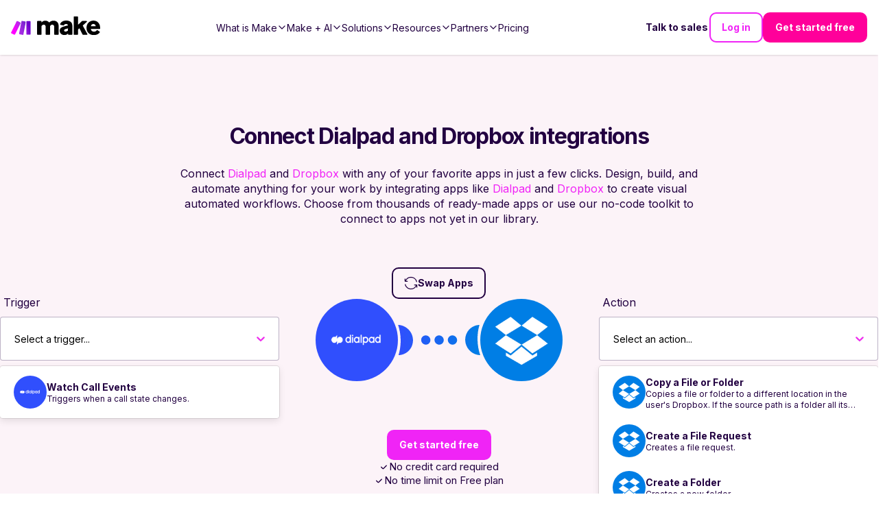

--- FILE ---
content_type: application/javascript; charset=UTF-8
request_url: https://www.make.com/_next/static/chunks/3589033ca9629be1.js
body_size: 11878
content:
(globalThis.TURBOPACK||(globalThis.TURBOPACK=[])).push(["object"==typeof document?document.currentScript:void 0,246305,(e,t,r)=>{"use strict";t.exports=["chrome 111","edge 111","firefox 111","safari 16.4"]},64385,(e,t,r)=>{"use strict";Object.defineProperty(r,"__esModule",{value:!0});var n={UNDERSCORE_GLOBAL_ERROR_ROUTE:function(){return s},UNDERSCORE_GLOBAL_ERROR_ROUTE_ENTRY:function(){return l},UNDERSCORE_NOT_FOUND_ROUTE:function(){return i},UNDERSCORE_NOT_FOUND_ROUTE_ENTRY:function(){return a}};for(var o in n)Object.defineProperty(r,o,{enumerable:!0,get:n[o]});let i="/_not-found",a=`${i}/page`,s="/_global-error",l=`${s}/page`},231684,(e,t,r)=>{"use strict";var n,o=e.i(247167);Object.defineProperty(r,"__esModule",{value:!0});var i={APP_CLIENT_INTERNALS:function(){return et},APP_PATHS_MANIFEST:function(){return m},APP_PATH_ROUTES_MANIFEST:function(){return T},AdapterOutputType:function(){return f},BARREL_OPTIMIZATION_PREFIX:function(){return W},BLOCKED_PAGES:function(){return V},BUILD_ID_FILE:function(){return k},BUILD_MANIFEST:function(){return O},CLIENT_PUBLIC_FILES_PATH:function(){return G},CLIENT_REFERENCE_MANIFEST:function(){return Y},CLIENT_STATIC_FILES_PATH:function(){return z},CLIENT_STATIC_FILES_RUNTIME_MAIN:function(){return Z},CLIENT_STATIC_FILES_RUNTIME_MAIN_APP:function(){return ee},CLIENT_STATIC_FILES_RUNTIME_POLYFILLS:function(){return eo},CLIENT_STATIC_FILES_RUNTIME_POLYFILLS_SYMBOL:function(){return ei},CLIENT_STATIC_FILES_RUNTIME_REACT_REFRESH:function(){return er},CLIENT_STATIC_FILES_RUNTIME_WEBPACK:function(){return en},COMPILER_INDEXES:function(){return c},COMPILER_NAMES:function(){return u},CONFIG_FILES:function(){return x},DEFAULT_RUNTIME_WEBPACK:function(){return ea},DEFAULT_SANS_SERIF_FONT:function(){return ef},DEFAULT_SERIF_FONT:function(){return ec},DEV_CLIENT_MIDDLEWARE_MANIFEST:function(){return U},DEV_CLIENT_PAGES_MANIFEST:function(){return C},DYNAMIC_CSS_MANIFEST:function(){return J},EDGE_RUNTIME_WEBPACK:function(){return es},EDGE_UNSUPPORTED_NODE_APIS:function(){return ep},EXPORT_DETAIL:function(){return R},EXPORT_MARKER:function(){return A},FUNCTIONS_CONFIG_MANIFEST:function(){return S},IMAGES_MANIFEST:function(){return w},INTERCEPTION_ROUTE_REWRITE_MANIFEST:function(){return Q},MIDDLEWARE_BUILD_MANIFEST:function(){return $},MIDDLEWARE_MANIFEST:function(){return j},MIDDLEWARE_REACT_LOADABLE_MANIFEST:function(){return q},MODERN_BROWSERSLIST_TARGET:function(){return s.default},NEXT_BUILTIN_DOCUMENT:function(){return X},NEXT_FONT_MANIFEST:function(){return I},PAGES_MANIFEST:function(){return y},PHASE_DEVELOPMENT_SERVER:function(){return v},PHASE_EXPORT:function(){return _},PHASE_INFO:function(){return h},PHASE_PRODUCTION_BUILD:function(){return E},PHASE_PRODUCTION_SERVER:function(){return d},PHASE_TEST:function(){return p},PRERENDER_MANIFEST:function(){return N},REACT_LOADABLE_MANIFEST:function(){return B},ROUTES_MANIFEST:function(){return P},RSC_MODULE_TYPES:function(){return ev},SERVER_DIRECTORY:function(){return F},SERVER_FILES_MANIFEST:function(){return L},SERVER_PROPS_ID:function(){return eu},SERVER_REFERENCE_MANIFEST:function(){return K},STATIC_PROPS_ID:function(){return el},STATIC_STATUS_PAGES:function(){return e_},STRING_LITERAL_DROP_BUNDLE:function(){return H},SUBRESOURCE_INTEGRITY_MANIFEST:function(){return g},SYSTEM_ENTRYPOINTS:function(){return eh},TRACE_OUTPUT_VERSION:function(){return eE},TURBOPACK_CLIENT_BUILD_MANIFEST:function(){return M},TURBOPACK_CLIENT_MIDDLEWARE_MANIFEST:function(){return D},TURBO_TRACE_DEFAULT_MEMORY_LIMIT:function(){return ed},UNDERSCORE_GLOBAL_ERROR_ROUTE:function(){return l.UNDERSCORE_GLOBAL_ERROR_ROUTE},UNDERSCORE_GLOBAL_ERROR_ROUTE_ENTRY:function(){return l.UNDERSCORE_GLOBAL_ERROR_ROUTE_ENTRY},UNDERSCORE_NOT_FOUND_ROUTE:function(){return l.UNDERSCORE_NOT_FOUND_ROUTE},UNDERSCORE_NOT_FOUND_ROUTE_ENTRY:function(){return l.UNDERSCORE_NOT_FOUND_ROUTE_ENTRY},WEBPACK_STATS:function(){return b}};for(var a in i)Object.defineProperty(r,a,{enumerable:!0,get:i[a]});let s=e.r(555682)._(e.r(246305)),l=e.r(64385),u={client:"client",server:"server",edgeServer:"edge-server"},c={[u.client]:0,[u.server]:1,[u.edgeServer]:2};var f=((n={}).PAGES="PAGES",n.PAGES_API="PAGES_API",n.APP_PAGE="APP_PAGE",n.APP_ROUTE="APP_ROUTE",n.PRERENDER="PRERENDER",n.STATIC_FILE="STATIC_FILE",n.MIDDLEWARE="MIDDLEWARE",n);let _="phase-export",E="phase-production-build",d="phase-production-server",v="phase-development-server",p="phase-test",h="phase-info",y="pages-manifest.json",b="webpack-stats.json",m="app-paths-manifest.json",T="app-path-routes-manifest.json",O="build-manifest.json",S="functions-config-manifest.json",g="subresource-integrity-manifest",I="next-font-manifest",A="export-marker.json",R="export-detail.json",N="prerender-manifest.json",P="routes-manifest.json",w="images-manifest.json",L="required-server-files.json",C="_devPagesManifest.json",j="middleware-manifest.json",D="_clientMiddlewareManifest.json",M="client-build-manifest.json",U="_devMiddlewareManifest.json",B="react-loadable-manifest.json",F="server",x=["next.config.js","next.config.mjs","next.config.ts",...o.default?.features?.typescript?["next.config.mts"]:[]],k="BUILD_ID",V=["/_document","/_app","/_error"],G="public",z="static",H="__NEXT_DROP_CLIENT_FILE__",X="__NEXT_BUILTIN_DOCUMENT__",W="__barrel_optimize__",Y="client-reference-manifest",K="server-reference-manifest",$="middleware-build-manifest",q="middleware-react-loadable-manifest",Q="interception-route-rewrite-manifest",J="dynamic-css-manifest",Z="main",ee=`${Z}-app`,et="app-pages-internals",er="react-refresh",en="webpack",eo="polyfills",ei=Symbol(eo),ea="webpack-runtime",es="edge-runtime-webpack",el="__N_SSG",eu="__N_SSP",ec={name:"Times New Roman",xAvgCharWidth:821,azAvgWidth:854.3953488372093,unitsPerEm:2048},ef={name:"Arial",xAvgCharWidth:904,azAvgWidth:934.5116279069767,unitsPerEm:2048},e_=["/500"],eE=1,ed=6e3,ev={client:"client",server:"server"},ep=["clearImmediate","setImmediate","BroadcastChannel","ByteLengthQueuingStrategy","CompressionStream","CountQueuingStrategy","DecompressionStream","DomException","MessageChannel","MessageEvent","MessagePort","ReadableByteStreamController","ReadableStreamBYOBRequest","ReadableStreamDefaultController","TransformStreamDefaultController","WritableStreamDefaultController"],eh=new Set([Z,er,ee]);("function"==typeof r.default||"object"==typeof r.default&&null!==r.default)&&void 0===r.default.__esModule&&(Object.defineProperty(r.default,"__esModule",{value:!0}),Object.assign(r.default,r),t.exports=r.default)},290571,e=>{"use strict";var t=function(e,r){return(t=Object.setPrototypeOf||({__proto__:[]})instanceof Array&&function(e,t){e.__proto__=t}||function(e,t){for(var r in t)Object.prototype.hasOwnProperty.call(t,r)&&(e[r]=t[r])})(e,r)};function r(e,r){if("function"!=typeof r&&null!==r)throw TypeError("Class extends value "+String(r)+" is not a constructor or null");function n(){this.constructor=e}t(e,r),e.prototype=null===r?Object.create(r):(n.prototype=r.prototype,new n)}var n=function(){return(n=Object.assign||function(e){for(var t,r=1,n=arguments.length;r<n;r++)for(var o in t=arguments[r])Object.prototype.hasOwnProperty.call(t,o)&&(e[o]=t[o]);return e}).apply(this,arguments)};function o(e,t){var r={};for(var n in e)Object.prototype.hasOwnProperty.call(e,n)&&0>t.indexOf(n)&&(r[n]=e[n]);if(null!=e&&"function"==typeof Object.getOwnPropertySymbols)for(var o=0,n=Object.getOwnPropertySymbols(e);o<n.length;o++)0>t.indexOf(n[o])&&Object.prototype.propertyIsEnumerable.call(e,n[o])&&(r[n[o]]=e[n[o]]);return r}function i(e,t,r,n){var o,i=arguments.length,a=i<3?t:null===n?n=Object.getOwnPropertyDescriptor(t,r):n;if("object"==typeof Reflect&&"function"==typeof Reflect.decorate)a=Reflect.decorate(e,t,r,n);else for(var s=e.length-1;s>=0;s--)(o=e[s])&&(a=(i<3?o(a):i>3?o(t,r,a):o(t,r))||a);return i>3&&a&&Object.defineProperty(t,r,a),a}function a(e,t){return function(r,n){t(r,n,e)}}function s(e,t,r,n,o,i){function a(e){if(void 0!==e&&"function"!=typeof e)throw TypeError("Function expected");return e}for(var s,l=n.kind,u="getter"===l?"get":"setter"===l?"set":"value",c=!t&&e?n.static?e:e.prototype:null,f=t||(c?Object.getOwnPropertyDescriptor(c,n.name):{}),_=!1,E=r.length-1;E>=0;E--){var d={};for(var v in n)d[v]="access"===v?{}:n[v];for(var v in n.access)d.access[v]=n.access[v];d.addInitializer=function(e){if(_)throw TypeError("Cannot add initializers after decoration has completed");i.push(a(e||null))};var p=(0,r[E])("accessor"===l?{get:f.get,set:f.set}:f[u],d);if("accessor"===l){if(void 0===p)continue;if(null===p||"object"!=typeof p)throw TypeError("Object expected");(s=a(p.get))&&(f.get=s),(s=a(p.set))&&(f.set=s),(s=a(p.init))&&o.unshift(s)}else(s=a(p))&&("field"===l?o.unshift(s):f[u]=s)}c&&Object.defineProperty(c,n.name,f),_=!0}function l(e,t,r){for(var n=arguments.length>2,o=0;o<t.length;o++)r=n?t[o].call(e,r):t[o].call(e);return n?r:void 0}function u(e){return"symbol"==typeof e?e:"".concat(e)}function c(e,t,r){return"symbol"==typeof t&&(t=t.description?"[".concat(t.description,"]"):""),Object.defineProperty(e,"name",{configurable:!0,value:r?"".concat(r," ",t):t})}function f(e,t){if("object"==typeof Reflect&&"function"==typeof Reflect.metadata)return Reflect.metadata(e,t)}function _(e,t,r,n){return new(r||(r=Promise))(function(o,i){function a(e){try{l(n.next(e))}catch(e){i(e)}}function s(e){try{l(n.throw(e))}catch(e){i(e)}}function l(e){var t;e.done?o(e.value):((t=e.value)instanceof r?t:new r(function(e){e(t)})).then(a,s)}l((n=n.apply(e,t||[])).next())})}function E(e,t){var r,n,o,i={label:0,sent:function(){if(1&o[0])throw o[1];return o[1]},trys:[],ops:[]},a=Object.create(("function"==typeof Iterator?Iterator:Object).prototype);return a.next=s(0),a.throw=s(1),a.return=s(2),"function"==typeof Symbol&&(a[Symbol.iterator]=function(){return this}),a;function s(s){return function(l){var u=[s,l];if(r)throw TypeError("Generator is already executing.");for(;a&&(a=0,u[0]&&(i=0)),i;)try{if(r=1,n&&(o=2&u[0]?n.return:u[0]?n.throw||((o=n.return)&&o.call(n),0):n.next)&&!(o=o.call(n,u[1])).done)return o;switch(n=0,o&&(u=[2&u[0],o.value]),u[0]){case 0:case 1:o=u;break;case 4:return i.label++,{value:u[1],done:!1};case 5:i.label++,n=u[1],u=[0];continue;case 7:u=i.ops.pop(),i.trys.pop();continue;default:if(!(o=(o=i.trys).length>0&&o[o.length-1])&&(6===u[0]||2===u[0])){i=0;continue}if(3===u[0]&&(!o||u[1]>o[0]&&u[1]<o[3])){i.label=u[1];break}if(6===u[0]&&i.label<o[1]){i.label=o[1],o=u;break}if(o&&i.label<o[2]){i.label=o[2],i.ops.push(u);break}o[2]&&i.ops.pop(),i.trys.pop();continue}u=t.call(e,i)}catch(e){u=[6,e],n=0}finally{r=o=0}if(5&u[0])throw u[1];return{value:u[0]?u[1]:void 0,done:!0}}}}var d=Object.create?function(e,t,r,n){void 0===n&&(n=r);var o=Object.getOwnPropertyDescriptor(t,r);(!o||("get"in o?!t.__esModule:o.writable||o.configurable))&&(o={enumerable:!0,get:function(){return t[r]}}),Object.defineProperty(e,n,o)}:function(e,t,r,n){void 0===n&&(n=r),e[n]=t[r]};function v(e,t){for(var r in e)"default"===r||Object.prototype.hasOwnProperty.call(t,r)||d(t,e,r)}function p(e){var t="function"==typeof Symbol&&Symbol.iterator,r=t&&e[t],n=0;if(r)return r.call(e);if(e&&"number"==typeof e.length)return{next:function(){return e&&n>=e.length&&(e=void 0),{value:e&&e[n++],done:!e}}};throw TypeError(t?"Object is not iterable.":"Symbol.iterator is not defined.")}function h(e,t){var r="function"==typeof Symbol&&e[Symbol.iterator];if(!r)return e;var n,o,i=r.call(e),a=[];try{for(;(void 0===t||t-- >0)&&!(n=i.next()).done;)a.push(n.value)}catch(e){o={error:e}}finally{try{n&&!n.done&&(r=i.return)&&r.call(i)}finally{if(o)throw o.error}}return a}function y(){for(var e=[],t=0;t<arguments.length;t++)e=e.concat(h(arguments[t]));return e}function b(){for(var e=0,t=0,r=arguments.length;t<r;t++)e+=arguments[t].length;for(var n=Array(e),o=0,t=0;t<r;t++)for(var i=arguments[t],a=0,s=i.length;a<s;a++,o++)n[o]=i[a];return n}function m(e,t,r){if(r||2==arguments.length)for(var n,o=0,i=t.length;o<i;o++)!n&&o in t||(n||(n=Array.prototype.slice.call(t,0,o)),n[o]=t[o]);return e.concat(n||Array.prototype.slice.call(t))}function T(e){return this instanceof T?(this.v=e,this):new T(e)}function O(e,t,r){if(!Symbol.asyncIterator)throw TypeError("Symbol.asyncIterator is not defined.");var n,o=r.apply(e,t||[]),i=[];return n=Object.create(("function"==typeof AsyncIterator?AsyncIterator:Object).prototype),a("next"),a("throw"),a("return",function(e){return function(t){return Promise.resolve(t).then(e,u)}}),n[Symbol.asyncIterator]=function(){return this},n;function a(e,t){o[e]&&(n[e]=function(t){return new Promise(function(r,n){i.push([e,t,r,n])>1||s(e,t)})},t&&(n[e]=t(n[e])))}function s(e,t){try{var r;(r=o[e](t)).value instanceof T?Promise.resolve(r.value.v).then(l,u):c(i[0][2],r)}catch(e){c(i[0][3],e)}}function l(e){s("next",e)}function u(e){s("throw",e)}function c(e,t){e(t),i.shift(),i.length&&s(i[0][0],i[0][1])}}function S(e){var t,r;return t={},n("next"),n("throw",function(e){throw e}),n("return"),t[Symbol.iterator]=function(){return this},t;function n(n,o){t[n]=e[n]?function(t){return(r=!r)?{value:T(e[n](t)),done:!1}:o?o(t):t}:o}}function g(e){if(!Symbol.asyncIterator)throw TypeError("Symbol.asyncIterator is not defined.");var t,r=e[Symbol.asyncIterator];return r?r.call(e):(e=p(e),t={},n("next"),n("throw"),n("return"),t[Symbol.asyncIterator]=function(){return this},t);function n(r){t[r]=e[r]&&function(t){return new Promise(function(n,o){var i,a,s;i=n,a=o,s=(t=e[r](t)).done,Promise.resolve(t.value).then(function(e){i({value:e,done:s})},a)})}}}function I(e,t){return Object.defineProperty?Object.defineProperty(e,"raw",{value:t}):e.raw=t,e}var A=Object.create?function(e,t){Object.defineProperty(e,"default",{enumerable:!0,value:t})}:function(e,t){e.default=t},R=function(e){return(R=Object.getOwnPropertyNames||function(e){var t=[];for(var r in e)Object.prototype.hasOwnProperty.call(e,r)&&(t[t.length]=r);return t})(e)};function N(e){if(e&&e.__esModule)return e;var t={};if(null!=e)for(var r=R(e),n=0;n<r.length;n++)"default"!==r[n]&&d(t,e,r[n]);return A(t,e),t}function P(e){return e&&e.__esModule?e:{default:e}}function w(e,t,r,n){if("a"===r&&!n)throw TypeError("Private accessor was defined without a getter");if("function"==typeof t?e!==t||!n:!t.has(e))throw TypeError("Cannot read private member from an object whose class did not declare it");return"m"===r?n:"a"===r?n.call(e):n?n.value:t.get(e)}function L(e,t,r,n,o){if("m"===n)throw TypeError("Private method is not writable");if("a"===n&&!o)throw TypeError("Private accessor was defined without a setter");if("function"==typeof t?e!==t||!o:!t.has(e))throw TypeError("Cannot write private member to an object whose class did not declare it");return"a"===n?o.call(e,r):o?o.value=r:t.set(e,r),r}function C(e,t){if(null===t||"object"!=typeof t&&"function"!=typeof t)throw TypeError("Cannot use 'in' operator on non-object");return"function"==typeof e?t===e:e.has(t)}function j(e,t,r){if(null!=t){var n,o;if("object"!=typeof t&&"function"!=typeof t)throw TypeError("Object expected.");if(r){if(!Symbol.asyncDispose)throw TypeError("Symbol.asyncDispose is not defined.");n=t[Symbol.asyncDispose]}if(void 0===n){if(!Symbol.dispose)throw TypeError("Symbol.dispose is not defined.");n=t[Symbol.dispose],r&&(o=n)}if("function"!=typeof n)throw TypeError("Object not disposable.");o&&(n=function(){try{o.call(this)}catch(e){return Promise.reject(e)}}),e.stack.push({value:t,dispose:n,async:r})}else r&&e.stack.push({async:!0});return t}var D="function"==typeof SuppressedError?SuppressedError:function(e,t,r){var n=Error(r);return n.name="SuppressedError",n.error=e,n.suppressed=t,n};function M(e){function t(t){e.error=e.hasError?new D(t,e.error,"An error was suppressed during disposal."):t,e.hasError=!0}var r,n=0;return function o(){for(;r=e.stack.pop();)try{if(!r.async&&1===n)return n=0,e.stack.push(r),Promise.resolve().then(o);if(r.dispose){var i=r.dispose.call(r.value);if(r.async)return n|=2,Promise.resolve(i).then(o,function(e){return t(e),o()})}else n|=1}catch(e){t(e)}if(1===n)return e.hasError?Promise.reject(e.error):Promise.resolve();if(e.hasError)throw e.error}()}function U(e,t){return"string"==typeof e&&/^\.\.?\//.test(e)?e.replace(/\.(tsx)$|((?:\.d)?)((?:\.[^./]+?)?)\.([cm]?)ts$/i,function(e,r,n,o,i){return r?t?".jsx":".js":!n||o&&i?n+o+"."+i.toLowerCase()+"js":e}):e}let B={__extends:r,__assign:n,__rest:o,__decorate:i,__param:a,__esDecorate:s,__runInitializers:l,__propKey:u,__setFunctionName:c,__metadata:f,__awaiter:_,__generator:E,__createBinding:d,__exportStar:v,__values:p,__read:h,__spread:y,__spreadArrays:b,__spreadArray:m,__await:T,__asyncGenerator:O,__asyncDelegator:S,__asyncValues:g,__makeTemplateObject:I,__importStar:N,__importDefault:P,__classPrivateFieldGet:w,__classPrivateFieldSet:L,__classPrivateFieldIn:C,__addDisposableResource:j,__disposeResources:M,__rewriteRelativeImportExtension:U};e.s(["__addDisposableResource",()=>j,"__assign",()=>n,"__asyncDelegator",()=>S,"__asyncGenerator",()=>O,"__asyncValues",()=>g,"__await",()=>T,"__awaiter",()=>_,"__classPrivateFieldGet",()=>w,"__classPrivateFieldIn",()=>C,"__classPrivateFieldSet",()=>L,"__createBinding",()=>d,"__decorate",()=>i,"__disposeResources",()=>M,"__esDecorate",()=>s,"__exportStar",()=>v,"__extends",()=>r,"__generator",()=>E,"__importDefault",()=>P,"__importStar",()=>N,"__makeTemplateObject",()=>I,"__metadata",()=>f,"__param",()=>a,"__propKey",()=>u,"__read",()=>h,"__rest",()=>o,"__rewriteRelativeImportExtension",()=>U,"__runInitializers",()=>l,"__setFunctionName",()=>c,"__spread",()=>y,"__spreadArray",()=>m,"__spreadArrays",()=>b,"__values",()=>p,"default",0,B])},782993,(e,t,r)=>{"use strict";Object.defineProperty(r,"__esModule",{value:!0}),r.EnvMissingError=r.EnvError=void 0;var n=e.r(290571);r.EnvError=function(e){function t(r){var n=this.constructor,o=e.call(this,r)||this;return Object.setPrototypeOf(o,n.prototype),Error.captureStackTrace(o,t),o.name=o.constructor.name,o}return n.__extends(t,e),t}(TypeError),r.EnvMissingError=function(e){function t(r){var n=this.constructor,o=e.call(this,r)||this;return Object.setPrototypeOf(o,n.prototype),Error.captureStackTrace(o,t),o.name=o.constructor.name,o}return n.__extends(t,e),t}(ReferenceError)},806966,(e,t,r)=>{"use strict";var n,o=e.i(247167);Object.defineProperty(r,"__esModule",{value:!0}),r.defaultReporter=r.envalidErrorFormatter=void 0;var i=e.r(782993),a=console.error.bind(console),s=!!("object"==typeof o.default&&(null==(n=null===o.default||void 0===o.default?void 0:o.default.versions)?void 0:n.node)),l=function(e){return function(t){return s?"\x1b[".concat(e,"m").concat(t,"\x1b[0m"):t}},u={blue:l("34"),white:l("37"),yellow:l("33")},c=u.white("================================");r.envalidErrorFormatter=function(e,t){void 0===t&&(t=a);for(var r=[],n=[],o=0,s=Object.entries(e);o<s.length;o++){var l=s[o],f=l[0],_=l[1];_ instanceof i.EnvMissingError?r.push("    ".concat(u.blue(f),": ").concat(_.message||"(required)")):n.push("    ".concat(u.blue(f),": ").concat((null==_?void 0:_.message)||"(invalid format)"))}n.length&&n.unshift(" ".concat(u.yellow("Invalid")," environment variables:")),r.length&&r.unshift(" ".concat(u.yellow("Missing")," environment variables:")),t([c,n.sort().join("\n"),r.sort().join("\n"),c].filter(function(e){return!!e}).join("\n"))},r.defaultReporter=function(e,t){var n=e.errors,i=void 0===n?{}:n,l=void 0===t?{logger:a}:t,c=l.onError,f=l.logger;if(Object.keys(i).length)if((0,r.envalidErrorFormatter)(i,f),c)c(i);else if(s)f(u.yellow("\n Exiting with error code 1")),o.default.exit(1);else throw TypeError("Environment validation failed")}},672918,(e,t,r)=>{"use strict";Object.defineProperty(r,"__esModule",{value:!0}),r.getSanitizedEnv=r.formatSpecDescription=r.testOnlySymbol=void 0;var n=e.r(782993),o=e.r(806966);function i(e){var t=e.example?' (eg. "'.concat(e.example,'")'):"",r=e.docs?". See ".concat(e.docs):"";return"".concat(e.desc).concat(t).concat(r)}r.testOnlySymbol=Symbol("envalid - test only"),r.formatSpecDescription=i;var a=function(e,t){return e[t]};r.getSanitizedEnv=function(e,t,s){void 0===s&&(s={});for(var l={},u={},c=Object.keys(t),f=a(e,"NODE_ENV"),_=0;_<c.length;_++){var E=c[_],d=t[E],v=a(e,E);try{if(void 0===v){if(f&&"production"!==f&&Object.hasOwn(d,"devDefault")){if(l[E]=d.devDefault,d.devDefault===r.testOnlySymbol&&"test"!=f)throw new n.EnvMissingError(i(d));continue}if("default"in d){l[E]=d.default;continue}throw l[E]=void 0,new n.EnvMissingError(i(d))}l[E]=function(e){var t=e.spec,r=e.name,o=e.rawValue;if("function"!=typeof t._parse)throw new n.EnvError('Invalid spec for "'.concat(r,'"'));var i=t._parse(o);if(t.choices)if(Array.isArray(t.choices)){if(!t.choices.includes(i))throw new n.EnvError('Value "'.concat(i,'" not in choices [').concat(t.choices,"]"))}else throw TypeError('"choices" must be an array (in spec for "'.concat(r,'")'));if(null==i)throw new n.EnvError('Invalid value for env var "'.concat(r,'"'));return i}({name:E,spec:d,rawValue:v})}catch(e){if((null==s?void 0:s.reporter)===null)throw e;e instanceof Error&&(u[E]=e)}}for(var p=0;p<c.length;p++){var E=c[p];if(void 0==u[E]){var d=t[E];void 0==l[E]&&void 0!==d.requiredWhen&&d.requiredWhen(l)&&(u[E]=new n.EnvMissingError(i(d)))}}return((null==s?void 0:s.reporter)||o.defaultReporter)({errors:u,env:l}),l}},795901,(e,t,r)=>{"use strict";Object.defineProperty(r,"__esModule",{value:!0}),r.applyDefaultMiddleware=r.accessorMiddleware=r.strictProxyMiddleware=void 0,r.strictProxyMiddleware=function(e,t,r){void 0===r&&(r={});var n=r.extraInspectables,o=void 0===n?[]:n,i=["length","inspect","hasOwnProperty","toJSON",Symbol.toStringTag,Symbol.iterator,"asymmetricMatch","nodeType","$$typeof","then","__esModule"],a=["Symbol(util.inspect.custom)","Symbol(nodejs.util.inspect.custom)"];return new Proxy(e,{get:function(e,r){var n;if(i.includes(r)||a.includes(r.toString())||o.includes(r))return e[r];if(!Object.hasOwn(e,r)){if("object"==typeof t&&(null==(n=null==t?void 0:t.hasOwnProperty)?void 0:n.call(t,r)))throw ReferenceError("[envalid] Env var ".concat(r," was accessed but not validated. This var is set in the environment; please add an envalid validator for it."));throw ReferenceError("[envalid] Env var not found: ".concat(r))}return e[r]},set:function(e,t){throw TypeError("[envalid] Attempt to mutate environment value: ".concat(t))}})},r.accessorMiddleware=function(e,t){var r=e.NODE_ENV||t.NODE_ENV,n=!r||"production"===r;return Object.defineProperties(e,{isDevelopment:{value:"development"===r},isDev:{value:"development"===r},isProduction:{value:n},isProd:{value:n},isTest:{value:"test"===r}}),e},r.applyDefaultMiddleware=function(e,t){return(0,r.strictProxyMiddleware)((0,r.accessorMiddleware)(e,t),t)}},172707,(e,t,r)=>{"use strict";Object.defineProperty(r,"__esModule",{value:!0}),r.testOnly=r.customCleanEnv=r.cleanEnv=void 0;var n=e.r(672918),o=e.r(795901);r.cleanEnv=function(e,t,r){void 0===r&&(r={});var i=(0,n.getSanitizedEnv)(e,t,r);return Object.freeze((0,o.applyDefaultMiddleware)(i,e))},r.customCleanEnv=function(e,t,r,o){return void 0===o&&(o={}),Object.freeze(r((0,n.getSanitizedEnv)(e,t,o),e))},r.testOnly=function(e){return n.testOnlySymbol}},787439,(e,t,r)=>{"use strict";Object.defineProperty(r,"__esModule",{value:!0})},797944,(e,t,r)=>{"use strict";Object.defineProperty(r,"__esModule",{value:!0}),r.makeStructuredValidator=r.makeExactValidator=r.makeValidator=void 0;var n=e.r(290571),o=function(e){return function(t){return n.__assign(n.__assign({},t),{_parse:e})}};r.makeValidator=function(e){return o(e)},r.makeExactValidator=function(e){return o(e)},r.makeStructuredValidator=function(e){return o(e)}},885749,(e,t,r)=>{"use strict";Object.defineProperty(r,"__esModule",{value:!0}),r.json=r.url=r.port=r.host=r.email=r.str=r.num=r.bool=void 0;var n=e.r(782993),o=e.r(797944),i=function(e){if(!e.length)return!1;for(var t=e.split("."),r=void 0,n=0;n<t.length;n++)if(r=t[n],!/^[a-z\u00a1-\uffff0-9-]+$/i.test(r)||/[\uff01-\uff5e]/.test(r)||"-"===r[0]||"-"===r[r.length-1])return!1;return!0},a=/^(([0-9]|[1-9][0-9]|1[0-9]{2}|2[0-4][0-9]|25[0-5])\.){3}([0-9]|[1-9][0-9]|1[0-9]{2}|2[0-4][0-9]|25[0-5])$/,s=/([a-f0-9]+:+)+[a-f0-9]+/,l=/^[^@\s]+@[^@\s]+\.[^@\s]+$/;r.bool=(0,o.makeExactValidator)(function(e){switch(e){case!0:case"true":case"t":case"yes":case"on":case"1":return!0;case!1:case"false":case"f":case"no":case"off":case"0":return!1;default:throw new n.EnvError('Invalid bool input: "'.concat(e,'"'))}}),r.num=(0,o.makeValidator)(function(e){var t=parseFloat(e);if(Number.isNaN(t))throw new n.EnvError('Invalid number input: "'.concat(e,'"'));return t}),r.str=(0,o.makeValidator)(function(e){if("string"==typeof e)return e;throw new n.EnvError('Not a string: "'.concat(e,'"'))}),r.email=(0,o.makeValidator)(function(e){if(l.test(e))return e;throw new n.EnvError('Invalid email address: "'.concat(e,'"'))}),r.host=(0,o.makeValidator)(function(e){if(!i(e)&&!(e.length&&(a.test(e)||s.test(e))))throw new n.EnvError('Invalid host (domain or ip): "'.concat(e,'"'));return e}),r.port=(0,o.makeValidator)(function(e){var t=+e;if(Number.isNaN(t)||"".concat(t)!=="".concat(e)||t%1!=0||t<1||t>65535)throw new n.EnvError('Invalid port input: "'.concat(e,'"'));return t}),r.url=(0,o.makeValidator)(function(e){try{return new URL(e),e}catch(t){throw new n.EnvError('Invalid url: "'.concat(e,'"'))}}),r.json=(0,o.makeStructuredValidator)(function(e){try{return JSON.parse(e)}catch(t){throw new n.EnvError('Invalid json: "'.concat(e,'"'))}})},926424,(e,t,r)=>{"use strict";Object.defineProperty(r,"__esModule",{value:!0}),r.makeValidator=r.makeExactValidator=void 0;var n=e.r(290571);n.__exportStar(e.r(172707),r),n.__exportStar(e.r(782993),r),n.__exportStar(e.r(795901),r),n.__exportStar(e.r(787439),r),n.__exportStar(e.r(885749),r),n.__exportStar(e.r(806966),r);var o=e.r(797944);Object.defineProperty(r,"makeExactValidator",{enumerable:!0,get:function(){return o.makeExactValidator}}),Object.defineProperty(r,"makeValidator",{enumerable:!0,get:function(){return o.makeValidator}})},71187,(e,t,r)=>{"use strict";function n(e){try{return JSON.stringify(e)}catch(e){return'"[Circular]"'}}t.exports=function(e,t,r){var o=r&&r.stringify||n;if("object"==typeof e&&null!==e){var i=t.length+1;if(1===i)return e;var a=Array(i);a[0]=o(e);for(var s=1;s<i;s++)a[s]=o(t[s]);return a.join(" ")}if("string"!=typeof e)return e;var l=t.length;if(0===l)return e;for(var u="",c=0,f=-1,_=e&&e.length||0,E=0;E<_;){if(37===e.charCodeAt(E)&&E+1<_){switch(f=f>-1?f:0,e.charCodeAt(E+1)){case 100:case 102:if(c>=l||null==t[c])break;f<E&&(u+=e.slice(f,E)),u+=Number(t[c]),f=E+2,E++;break;case 105:if(c>=l||null==t[c])break;f<E&&(u+=e.slice(f,E)),u+=Math.floor(Number(t[c])),f=E+2,E++;break;case 79:case 111:case 106:if(c>=l||void 0===t[c])break;f<E&&(u+=e.slice(f,E));var d=typeof t[c];if("string"===d){u+="'"+t[c]+"'",f=E+2,E++;break}if("function"===d){u+=t[c].name||"<anonymous>",f=E+2,E++;break}u+=o(t[c]),f=E+2,E++;break;case 115:if(c>=l)break;f<E&&(u+=e.slice(f,E)),u+=String(t[c]),f=E+2,E++;break;case 37:f<E&&(u+=e.slice(f,E)),u+="%",f=E+2,E++,c--}++c}++E}return -1===f?e:(f<_&&(u+=e.slice(f)),u)}},102232,(e,t,r)=>{"use strict";let n=e.r(71187);t.exports=c;let o=function(){function e(e){return void 0!==e&&e}try{if("undefined"!=typeof globalThis)return globalThis;return Object.defineProperty(Object.prototype,"globalThis",{get:function(){return delete Object.prototype.globalThis,this.globalThis=this},configurable:!0}),globalThis}catch(t){return e(self)||e(window)||e(this)||{}}}().console||{};function i(e,t){return"silent"===e?1/0:t.levels.values[e]}let a=Symbol("pino.logFuncs"),s=Symbol("pino.hierarchy"),l={error:"log",fatal:"error",warn:"error",info:"log",debug:"log",trace:"log"};function u(e,t){let r={logger:t,parent:e[s]};t[s]=r}function c(e){var t,r,n;let s,d,v;(e=e||{}).browser=e.browser||{};let p=e.browser.transmit;if(p&&"function"!=typeof p.send)throw Error("pino: transmit option must have a send function");let m=e.browser.write||o;e.browser.write&&(e.browser.asObject=!0);let T=e.serializers||{},O=(t=e.browser.serialize,Array.isArray(t)?t.filter(function(e){return"!stdSerializers.err"!==e}):!0===t&&Object.keys(T)),S=e.browser.serialize;Array.isArray(e.browser.serialize)&&e.browser.serialize.indexOf("!stdSerializers.err")>-1&&(S=!1);let g=Object.keys(e.customLevels||{}),I=["error","fatal","warn","info","debug","trace"].concat(g);"function"==typeof m&&I.forEach(function(e){m[e]=m}),(!1===e.enabled||e.browser.disabled)&&(e.level="silent");let A=e.level||"info",R=Object.create(m);R.log||(R.log=h),s={},I.forEach(e=>{s[e]=m[e]?m[e]:o[e]||o[l[e]||"log"]||h}),R[a]=s,u({},R),Object.defineProperty(R,"levelVal",{get:function(){return i(this.level,this)}}),Object.defineProperty(R,"level",{get:function(){return this._level},set:function(e){if("silent"!==e&&!this.levels.values[e])throw Error("unknown level "+e);this._level=e,f(this,N,R,"error"),f(this,N,R,"fatal"),f(this,N,R,"warn"),f(this,N,R,"info"),f(this,N,R,"debug"),f(this,N,R,"trace"),g.forEach(e=>{f(this,N,R,e)})}});let N={transmit:p,serialize:O,asObject:e.browser.asObject,asObjectBindingsOnly:e.browser.asObjectBindingsOnly,formatters:e.browser.formatters,levels:I,timestamp:"function"==typeof(r=e).timestamp?r.timestamp:!1===r.timestamp?y:b,messageKey:e.messageKey||"msg",onChild:e.onChild||h};function P(t,r,n){if(!r)throw Error("missing bindings for child Pino");n=n||{},O&&r.serializers&&(n.serializers=r.serializers);let o=n.serializers;if(O&&o){var i=Object.assign({},T,o),a=!0===e.browser.serialize?Object.keys(i):O;delete r.serializers,_([r],a,i,this._stdErrSerialize)}function s(e){this._childLevel=(0|e._childLevel)+1,this.bindings=r,i&&(this.serializers=i,this._serialize=a),p&&(this._logEvent=E([].concat(e._logEvent.bindings,r)))}s.prototype=this;let l=new s(this);return u(this,l),l.child=function(...e){return P.call(this,t,...e)},l.level=n.level||this.level,t.onChild(l),l}return d=e.customLevels||{},R.levels={values:Object.assign({},c.levels.values,d),labels:Object.assign({},c.levels.labels,(v={},Object.keys(n=d).forEach(function(e){v[n[e]]=e}),v))},R.level=A,R.isLevelEnabled=function(e){return!!this.levels.values[e]&&this.levels.values[e]>=this.levels.values[this.level]},R.setMaxListeners=R.getMaxListeners=R.emit=R.addListener=R.on=R.prependListener=R.once=R.prependOnceListener=R.removeListener=R.removeAllListeners=R.listeners=R.listenerCount=R.eventNames=R.write=R.flush=h,R.serializers=T,R._serialize=O,R._stdErrSerialize=S,R.child=function(...e){return P.call(this,N,...e)},p&&(R._logEvent=E()),R}function f(e,t,r,l){var u,c,f,d,v,p,y;if(Object.defineProperty(e,l,{value:i(e.level,r)>i(l,r)?h:r[a][l],writable:!0,enumerable:!0,configurable:!0}),e[l]===h){if(!t.transmit)return;let n=i(t.transmit.level||e.level,r);if(i(l,r)<n)return}e[l]=(u=e,c=t,f=r,d=l,v=u[a][d],function(){let e=c.timestamp(),t=Array(arguments.length),r=Object.getPrototypeOf&&Object.getPrototypeOf(this)===o?o:this;for(var a=0;a<t.length;a++)t[a]=arguments[a];var s=!1;if(c.serialize&&(_(t,this._serialize,this.serializers,this._stdErrSerialize),s=!0),c.asObject||c.formatters?v.call(r,...function(e,t,r,o,i){let{level:a,log:s=e=>e}=i.formatters||{},l=r.slice(),u=l[0],c={},f=(0|e._childLevel)+1;if(f<1&&(f=1),o&&(c.time=o),a?Object.assign(c,a(t,e.levels.values[t])):c.level=e.levels.values[t],i.asObjectBindingsOnly){if(null!==u&&"object"==typeof u)for(;f--&&"object"==typeof l[0];)Object.assign(c,l.shift());return[s(c),...l]}if(null!==u&&"object"==typeof u){for(;f--&&"object"==typeof l[0];)Object.assign(c,l.shift());u=l.length?n(l.shift(),l):void 0}else"string"==typeof u&&(u=n(l.shift(),l));return void 0!==u&&(c[i.messageKey]=u),[s(c)]}(this,d,t,e,c)):v.apply(r,t),c.transmit){let r=c.transmit.level||u._level,n=i(r,f),o=i(d,f);if(o<n)return;!function(e,t,r,n=!1){let o=t.send,i=t.ts,a=t.methodLevel,s=t.methodValue,l=t.val,u=e._logEvent.bindings;n||_(r,e._serialize||Object.keys(e.serializers),e.serializers,void 0===e._stdErrSerialize||e._stdErrSerialize),e._logEvent.ts=i,e._logEvent.messages=r.filter(function(e){return -1===u.indexOf(e)}),e._logEvent.level.label=a,e._logEvent.level.value=s,o(a,e._logEvent,l),e._logEvent=E(u)}(this,{ts:e,methodLevel:d,methodValue:o,transmitLevel:r,transmitValue:f.levels.values[c.transmit.level||u._level],send:c.transmit.send,val:i(u._level,f)},t,s)}});let b=function(e){let t=[];e.bindings&&t.push(e.bindings);let r=e[s];for(;r.parent;)(r=r.parent).logger.bindings&&t.push(r.logger.bindings);return t.reverse()}(e);0!==b.length&&(e[l]=(p=b,y=e[l],function(){return y.apply(this,[...p,...arguments])}))}function _(e,t,r,n){for(let o in e)if(n&&e[o]instanceof Error)e[o]=c.stdSerializers.err(e[o]);else if("object"==typeof e[o]&&!Array.isArray(e[o])&&t)for(let n in e[o])t.indexOf(n)>-1&&n in r&&(e[o][n]=r[n](e[o][n]))}function E(e){return{ts:0,messages:[],bindings:e||[],level:{label:"",value:0}}}function d(e){let t={type:e.constructor.name,msg:e.message,stack:e.stack};for(let r in e)void 0===t[r]&&(t[r]=e[r]);return t}function v(){return{}}function p(e){return e}function h(){}function y(){return!1}function b(){return Date.now()}c.levels={values:{fatal:60,error:50,warn:40,info:30,debug:20,trace:10},labels:{10:"trace",20:"debug",30:"info",40:"warn",50:"error",60:"fatal"}},c.stdSerializers={mapHttpRequest:v,mapHttpResponse:v,wrapRequestSerializer:p,wrapResponseSerializer:p,wrapErrorSerializer:p,req:v,res:v,err:d,errWithCause:d},c.stdTimeFunctions=Object.assign({},{nullTime:y,epochTime:b,unixTime:function(){return Math.round(Date.now()/1e3)},isoTime:function(){return new Date(Date.now()).toISOString()}}),t.exports.default=c,t.exports.pino=c},875664,e=>{"use strict";var t=e.i(247167),r=e.i(102232);let n=t.default.env.NEXT_PUBLIC_LOG_LEVEL??"info";e.s(["getLogger",0,(e="system")=>(0,r.default)({formatters:{level:e=>({level:e})},browser:{disabled:!0},level:n,name:e})])},138490,e=>{"use strict";var t=e.i(247167),r=e.i(231684),n=e.i(926424),o=e.i(875664);let i=()=>void 0===e.g.window,a="true"===t.default.env.SKIP_ENV_VALIDATION?{default:void 0}:void 0,s={NEXT_PUBLIC_ENABLE_WEB_VITALS_LOGGING:t.default.env.NEXT_PUBLIC_ENABLE_WEB_VITALS_LOGGING,NEXT_PUBLIC_SITE_URL:"https://www.make.com",NEXT_PUBLIC_GROWTHBOOK_ENDPOINT:"https://growthbookapi.internal.integromat.org/api/features/sdk-1mYjPVNuxhcTysay"},l={NEXT_PUBLIC_ENABLE_WEB_VITALS_LOGGING:(0,n.bool)({default:!1}),NEXT_PUBLIC_SITE_URL:(0,n.str)(a),NEXT_PUBLIC_GROWTHBOOK_ENDPOINT:(0,n.str)(a)},u={NEXT_CONTENTFUL_SPACE_ID:(0,n.str)(a),DISABLE_CACHE:(0,n.bool)({default:!1}),RUDDER_ANALYTICS_SCRIPT_HASH:(0,n.str)({default:""}),PRICING_API_URL:(0,n.str)(a),...l},c=i()?(0,n.cleanEnv)(t.default.env,u):{},f=function(){try{return(0,n.cleanEnv)(s,l,{reporter:i()?void 0:({errors:e})=>{if(Object.keys(e).length>0)throw Error(`Client environment variable validation failed: ${Object.entries(e).map(([e,t])=>`${e}: ${t}`).join(", ")}`)}})}catch(e){return(0,o.getLogger)().error(e,"Client-side environment variable validation failed. Falling back to unvalidated variables."),s}}();function _(e,r){let n=t.default.env[e];if(void 0!==n){let e=parseInt(n,10);if(!isNaN(e))return e}return r}let E=t.default.env.NEXT_PHASE===r.PHASE_PRODUCTION_BUILD,d=c.DISABLE_CACHE&&!E,v={fiveMinutes:d?1:300,tenMinutes:d?1:600,halfAnHour:d?1:1800,oneHour:d?1:3600,halfADay:d?1:43200,oneDay:d?1:86400,oneYear:d?1:31536e3},p={isDevEnv:()=>!1,isProductionEnv:()=>!0,isBasicAuthEnabled(){let e="true"===t.default.env.NEXT_USE_BASIC_AUTH,r=t.default.env.NEXT_BASIC_AUTH_USERNAME,n=t.default.env.NEXT_BASIC_AUTH_PASSWORD;return!!e&&(!!r&&!!n||(console.warn("Basic authentication is enabled, but NEXT_BASIC_AUTH_USERNAME or NEXT_BASIC_AUTH_PASSWORD is missing."),!1))},endpoints:{cors:{allowedOrigins:t.default.env.CORS_ALLOWED_ORIGINS?.split(",")??[]}},showPreviewContent:()=>!1,getFooterSystemId:()=>"defaultFooter",getGreenHouseEndpointUrl:()=>"https://boards-api.greenhouse.io/v1/boards/make/jobs",getAppRouterCacheDuration:()=>_("NEXT_APP_ROUTER_CACHE_DURATION_SECONDS",600),staticCacheDuration:_("NEXT_APP_STATIC_CACHE_DURATION",3600),dismissedNotificationBarCookieKey:"dismissed_notification_checksum",getDefaultLayoutSlug:()=>"home",isStaticRenderingDisabled:()=>!1,isWebVitalsLoggingEnabled:f.NEXT_PUBLIC_ENABLE_WEB_VITALS_LOGGING,devtools:{isReactQueryDevtoolsEnabled:"true"===t.default.env.NEXT_PUBLIC_ENABLE_REACT_QUERY_DEVTOOLS},growthbook:{apiHost:"https://growthbookapi.internal.integromat.org",clientKey:"sdk-1mYjPVNuxhcTysay",endpoint:f.NEXT_PUBLIC_GROWTHBOOK_ENDPOINT},TEMPLATES_API_DATA_SOURCE_ENABLED:"true"===t.default.env.NEXT_TEMPLATES_API_DATA_SOURCE_ENABLED,NEXT_MAKE_API_TEMPLATES_CACHE_EXPIRY_MS:_("NEXT_MAKE_API_TEMPLATES_CACHE_EXPIRY_MS",0),NEXT_MAKE_API_APPS_CACHE_EXPIRY_MS:_("NEXT_MAKE_API_APPS_CACHE_EXPIRY_MS",0),hqUrl:"https://www.make.com",hostUrl:f.NEXT_PUBLIC_SITE_URL,pricingApiUrl:c.PRICING_API_URL,chatbot:{projectID:"689b3d6d6ed41435b81f8163",url:"https://general-runtime.voiceflow.com",versionID:"production",voiceUrl:"https://runtime-api.voiceflow.com"},cacheTimes:v,cacheGroups:{syncedContent:v.oneDay,publishedContent:v.halfAnHour,layout:v.halfADay,staticContent:v.oneDay},isPreviewMode:"true"===t.default.env.ENABLE_PREVIEW_MODE,isCacheDisabled:d,scriptHashes:{rudder:c.RUDDER_ANALYTICS_SCRIPT_HASH}};e.s(["baseConfig",0,p],138490)}]);

--- FILE ---
content_type: application/javascript; charset=UTF-8
request_url: https://www.make.com/_next/static/chunks/418fd0d359d2fc3d.js
body_size: 14264
content:
(globalThis.TURBOPACK||(globalThis.TURBOPACK=[])).push(["object"==typeof document?document.currentScript:void 0,190926,a=>{a.v([{name:"Afghanistan",value:"AF"},{name:"Aland Islands",value:"AX"},{name:"Albania",value:"AL"},{name:"Algeria",value:"DZ"},{name:"Andorra",value:"AD"},{name:"Angola",value:"AO"},{name:"Anguilla",value:"AI"},{name:"Antarctica",value:"AQ"},{name:"Antigua and Barbuda",value:"AG"},{name:"Argentina",value:"AR"},{name:"Armenia",value:"AM"},{name:"Aruba",value:"AW"},{name:"Australia",value:"AU"},{name:"Austria",value:"AT"},{name:"Azerbaijan",value:"AZ"},{name:"Bahamas",value:"BS"},{name:"Bahrain",value:"BH"},{name:"Bangladesh",value:"BD"},{name:"Barbados",value:"BB"},{name:"Belarus",value:"BY"},{name:"Belgium",value:"BE"},{name:"Belize",value:"BZ"},{name:"Benin",value:"BJ"},{name:"Bermuda",value:"BM"},{name:"Bhutan",value:"BT"},{name:"Bolivia, Plurinational State of",value:"BO"},{name:"Bonaire, Sint Eustatius and Saba",value:"BQ"},{name:"Bosnia and Herzegovina",value:"BA"},{name:"Botswana",value:"BW"},{name:"Bouvet Island",value:"BV"},{name:"Brazil",value:"BR"},{name:"British Indian Ocean Territory",value:"IO"},{name:"Brunei Darussalam",value:"BN"},{name:"Bulgaria",value:"BG"},{name:"Burkina Faso",value:"BF"},{name:"Burundi",value:"BI"},{name:"Cambodia",value:"KH"},{name:"Cameroon",value:"CM"},{name:"Canada",value:"CA"},{name:"Cape Verde",value:"CV"},{name:"Cayman Islands",value:"KY"},{name:"Central African Republic",value:"CF"},{name:"Chad",value:"TD"},{name:"Chile",value:"CL"},{name:"China",value:"CN"},{name:"Chinese Taipei",value:"TW"},{name:"Christmas Island",value:"CX"},{name:"Cocos (Keeling) Islands",value:"CC"},{name:"Colombia",value:"CO"},{name:"Comoros",value:"KM"},{name:"Congo",value:"CG"},{name:"Congo, the Democratic Republic of the",value:"CD"},{name:"Cook Islands",value:"CK"},{name:"Costa Rica",value:"CR"},{name:"Cote d'Ivoire",value:"CI"},{name:"Croatia",value:"HR"},{name:"Cuba",value:"CU"},{name:"Cura&ccedil;ao",value:"CW"},{name:"Cyprus",value:"CY"},{name:"Czech Republic",value:"CZ"},{name:"Denmark",value:"DK"},{name:"Djibouti",value:"DJ"},{name:"Dominica",value:"DM"},{name:"Dominican Republic",value:"DO"},{name:"Ecuador",value:"EC"},{name:"Egypt",value:"EG"},{name:"El Salvador",value:"SV"},{name:"Equatorial Guinea",value:"GQ"},{name:"Eritrea",value:"ER"},{name:"Estonia",value:"EE"},{name:"Ethiopia",value:"ET"},{name:"Falkland Islands (Malvinas)",value:"FK"},{name:"Faroe Islands",value:"FO"},{name:"Fiji",value:"FJ"},{name:"Finland",value:"FI"},{name:"France",value:"FR"},{name:"French Guiana",value:"GF"},{name:"French Polynesia",value:"PF"},{name:"French Southern Territories",value:"TF"},{name:"Gabon",value:"GA"},{name:"Gambia",value:"GM"},{name:"Georgia",value:"GE"},{name:"Germany",value:"DE"},{name:"Ghana",value:"GH"},{name:"Gibraltar",value:"GI"},{name:"Greece",value:"GR"},{name:"Greenland",value:"GL"},{name:"Grenada",value:"GD"},{name:"Guadeloupe",value:"GP"},{name:"Guatemala",value:"GT"},{name:"Guernsey",value:"GG"},{name:"Guinea",value:"GN"},{name:"Guinea-Bissau",value:"GW"},{name:"Guyana",value:"GY"},{name:"Haiti",value:"HT"},{name:"Heard Island and McDonald Islands",value:"HM"},{name:"Holy See (Vatican City State)",value:"VA"},{name:"Honduras",value:"HN"},{name:"Hong Kong",value:"HK"},{name:"Hungary",value:"HU"},{name:"Iceland",value:"IS"},{name:"India",value:"IN"},{name:"Indonesia",value:"ID"},{name:"Iran",value:"IR"},{name:"Iraq",value:"IQ"},{name:"Ireland",value:"IE"},{name:"Isle of Man",value:"IM"},{name:"Israel",value:"IL"},{name:"Italy",value:"IT"},{name:"Jamaica",value:"JM"},{name:"Japan",value:"JP"},{name:"Jersey",value:"JE"},{name:"Jordan",value:"JO"},{name:"Kazakhstan",value:"KZ"},{name:"Kenya",value:"KE"},{name:"Kiribati",value:"KI"},{name:"Kosovo",value:"XK"},{name:"Kuwait",value:"KW"},{name:"Kyrgyzstan",value:"KG"},{name:"Lao People's Democratic Republic",value:"LA"},{name:"Latvia",value:"LV"},{name:"Lebanon",value:"LB"},{name:"Lesotho",value:"LS"},{name:"Liberia",value:"LR"},{name:"Libya",value:"LY"},{name:"Liechtenstein",value:"LI"},{name:"Lithuania",value:"LT"},{name:"Luxembourg",value:"LU"},{name:"Macao",value:"MO"},{name:"Macedonia, the former Yugoslav Republic of",value:"MK"},{name:"Madagascar",value:"MG"},{name:"Malawi",value:"MW"},{name:"Malaysia",value:"MY"},{name:"Maldives",value:"MV"},{name:"Mali",value:"ML"},{name:"Malta",value:"MT"},{name:"Martinique",value:"MQ"},{name:"Mauritania",value:"MR"},{name:"Mauritius",value:"MU"},{name:"Mayotte",value:"YT"},{name:"Mexico",value:"MX"},{name:"Moldova, Republic of",value:"MD"},{name:"Monaco",value:"MC"},{name:"Mongolia",value:"MN"},{name:"Montenegro",value:"ME"},{name:"Montserrat",value:"MS"},{name:"Morocco",value:"MA"},{name:"Mozambique",value:"MZ"},{name:"Myanmar",value:"MM"},{name:"Namibia",value:"NA"},{name:"Nauru",value:"NR"},{name:"Nepal",value:"NP"},{name:"Netherlands",value:"NL"},{name:"New Caledonia",value:"NC"},{name:"New Zealand",value:"NZ"},{name:"Nicaragua",value:"NI"},{name:"Niger",value:"NE"},{name:"Nigeria",value:"NG"},{name:"Niue",value:"NU"},{name:"Norfolk Island",value:"NF"},{name:"North Korea",value:"KP"},{name:"Norway",value:"NO"},{name:"Oman",value:"OM"},{name:"Pakistan",value:"PK"},{name:"Palestinian Territory, Occupied",value:"PS"},{name:"Panama",value:"PA"},{name:"Papua New Guinea",value:"PG"},{name:"Paraguay",value:"PY"},{name:"Peru",value:"PE"},{name:"Philippines",value:"PH"},{name:"Pitcairn",value:"PN"},{name:"Poland",value:"PL"},{name:"Portugal",value:"PT"},{name:"Puerto Rico",value:"PR"},{name:"Qatar",value:"QA"},{name:"Reunion",value:"RE"},{name:"Romania",value:"RO"},{name:"Russian Federation",value:"RU"},{name:"Rwanda",value:"RW"},{name:"Saint Barth&eacute;lemy",value:"BL"},{name:"Saint Helena, Ascension and Tristan da Cunha",value:"SH"},{name:"Saint Kitts and Nevis",value:"KN"},{name:"Saint Lucia",value:"LC"},{name:"Saint Martin (French part)",value:"MF"},{name:"Saint Pierre and Miquelon",value:"PM"},{name:"Saint Vincent and the Grenadines",value:"VC"},{name:"Samoa",value:"WS"},{name:"San Marino",value:"SM"},{name:"Sao Tome and Principe",value:"ST"},{name:"Saudi Arabia",value:"SA"},{name:"Senegal",value:"SN"},{name:"Serbia",value:"RS"},{name:"Seychelles",value:"SC"},{name:"Sierra Leone",value:"SL"},{name:"Singapore",value:"SG"},{name:"Sint Maarten (Dutch part)",value:"SX"},{name:"Slovakia",value:"SK"},{name:"Slovenia",value:"SI"},{name:"Solomon Islands",value:"SB"},{name:"Somalia",value:"SO"},{name:"South Africa",value:"ZA"},{name:"South Georgia and the South Sandwich Islands",value:"GS"},{name:"South Korea",value:"KR"},{name:"South Sudan",value:"SS"},{name:"Spain",value:"ES"},{name:"Sri Lanka",value:"LK"},{name:"Sudan",value:"SD"},{name:"Suriname",value:"SR"},{name:"Svalbard and Jan Mayen",value:"SJ"},{name:"Swaziland",value:"SZ"},{name:"Sweden",value:"SE"},{name:"Switzerland",value:"CH"},{name:"Syria",value:"SY"},{name:"Tajikistan",value:"TJ"},{name:"Tanzania",value:"TZ"},{name:"Thailand",value:"TH"},{name:"Timor-Leste",value:"TL"},{name:"Togo",value:"TG"},{name:"Tokelau",value:"TK"},{name:"Tonga",value:"TO"},{name:"Trinidad and Tobago",value:"TT"},{name:"Tunisia",value:"TN"},{name:"Turkey",value:"TR"},{name:"Turkmenistan",value:"TM"},{name:"Turks and Caicos Islands",value:"TC"},{name:"Tuvalu",value:"TV"},{name:"Uganda",value:"UG"},{name:"Ukraine",value:"UA"},{name:"United Arab Emirates",value:"AE"},{name:"United Kingdom",value:"GB"},{name:"United States",value:"US"},{name:"United States Minor Outlying Islands",value:"UM"},{name:"Uruguay",value:"UY"},{name:"Uzbekistan",value:"UZ"},{name:"Vanuatu",value:"VU"},{name:"Venezuela",value:"VE"},{name:"Vietnam",value:"VN"},{name:"Virgin Islands, British",value:"VG"},{name:"Wallis and Futuna",value:"WF"},{name:"Western Sahara",value:"EH"},{name:"Yemen",value:"YE"},{name:"Zambia",value:"ZM"},{name:"Zimbabwe",value:"ZW"}])},58706,a=>{a.v(["Agriculture","Banking","Chemicals","Consumer Products","Defense & Security","Engineering Construction & Operations","Healthcare","Higher Education & Research","Information Technology","Insurance","Manufacturing - Aerospace & Defense","Manufacturing - Automotive","Manufacturing - High Tech","Manufacturing - Machinery & Components","Media","Metal Wood Paper & Building Materials","Mining","Oil & Gas","Professional Services","Public Sector","Real Estate","Retail","Sciences & Pharma","Sports & Entertainment","Telecommunications","Travel & Transportation","Utilities","Wholesale Distribution"])},708516,a=>{a.v([{name:"Business Owner",value:"business_owner"},{name:"C-level Executive",value:"c-level_executive"},{name:"Freelance / Consultant",value:"freelancer/consultant"},{name:"Project Management",value:"product/project_manager"},{name:"Sales & Business Development",value:"sales/business_development"},{name:"Marketing / growth",value:"marketing/growth"},{name:"Support & Operations",value:"support/operations"},{name:"Development & Engineering",value:"development/engineering"},{name:"Internal IT",value:"internal_it"},{name:"Finance & Accounting",value:"finance/accounting"},{name:"Procurement",value:"procurement"},{name:"HR",value:"hr"},{name:"Legal",value:"legal"},{name:"Student or Intern",value:"student/intern"},{name:"Teacher / Professor",value:"teacher/professor"},{name:"Supply Chain",value:"supply_chain_management"},{name:"Other",value:"other"}])},939546,a=>{a.v([{name:"Afrikaans",value:"Afrikaans"},{name:"Algerian Arabic",value:"Algerian Arabic"},{name:"Amharic",value:"Amharic"},{name:"Arabic",value:"Arabic"},{name:"Assamese",value:"Assamese"},{name:"Basque",value:"Basque"},{name:"Belarusian",value:"Belarusian"},{name:"Bengali",value:"Bengali"},{name:"Bhojpuri",value:"Bhojpuri"},{name:"Bosnian",value:"Bosnian"},{name:"Brazilian Portuguese",value:"Brazilian Portuguese"},{name:"Bulgarian",value:"Bulgarian"},{name:"Burmese",value:"Burmese"},{name:"Cantonese",value:"Cantonese"},{name:"Catalan",value:"Catalan"},{name:"Cebuano",value:"Cebuano"},{name:"Chhattisgarhi",value:"Chhattisgarhi"},{name:"Chinese",value:"Chinese"},{name:"Chittagonian",value:"Chittagonian"},{name:"Croatian",value:"Croatian"},{name:"Czech",value:"Czech"},{name:"Danish",value:"Danish"},{name:"Deccan",value:"Deccan"},{name:"Eastern Punjabi",value:"Eastern Punjabi"},{name:"Egyptian Arabic",value:"Egyptian Arabic"},{name:"English",value:"English"},{name:"Estonian",value:"Estonian"},{name:"Filipino",value:"Filipino"},{name:"Finnish",value:"Finnish"},{name:"Flemish",value:"Flemish"},{name:"French",value:"French"},{name:"Gan Chinese",value:"Gan Chinese"},{name:"German",value:"German"},{name:"Greek",value:"Greek"},{name:"Guarani",value:"Guarani"},{name:"Gujarati",value:"Gujarati"},{name:"Hakka Chinese",value:"Hakka Chinese"},{name:"Hausa",value:"Hausa"},{name:"Hebrew",value:"Hebrew"},{name:"Hejazi Arabic",value:"Hejazi Arabic"},{name:"Hindi",value:"Hindi"},{name:"Hungarian",value:"Hungarian"},{name:"Igbo",value:"Igbo"},{name:"Indonesian",value:"Indonesian"},{name:"Iranian Persian",value:"Iranian Persian"},{name:"Irish",value:"Irish"},{name:"Italian",value:"Italian"},{name:"Japanese",value:"Japanese"},{name:"Javanese",value:"Javanese"},{name:"Jin Chinese",value:"Jin Chinese"},{name:"Kannada",value:"Kannada"},{name:"Kazakh",value:"Kazakh"},{name:"Khmer",value:"Khmer"},{name:"Kinyarwanda",value:"Kinyarwanda"},{name:"Korean",value:"Korean"},{name:"Latvian",value:"Latvian"},{name:"Lithuanian",value:"Lithuanian"},{name:"Macedonian",value:"Macedonian"},{name:"Magahi",value:"Magahi"},{name:"Maithili",value:"Maithili"},{name:"Malay",value:"Malay"},{name:"Malayalam",value:"Malayalam"},{name:"Malaysian",value:"Malaysian"},{name:"Mandarin Chinese",value:"Mandarin Chinese"},{name:"Marathi",value:"Marathi"},{name:"Marwari",value:"Marwari"},{name:"Mesopotamian Arabic",value:"Mesopotamian Arabic"},{name:"Min Bei Chinese",value:"Min Bei Chinese"},{name:"Min Dong Chinese",value:"Min Dong Chinese"},{name:"Min Nan Chinese",value:"Min Nan Chinese"},{name:"Mongolian",value:"Mongolian"},{name:"Moroccan Arabic",value:"Moroccan Arabic"},{name:"Nepali",value:"Nepali"},{name:"Nigerian Fulfulde",value:"Nigerian Fulfulde"},{name:"North Levantine Arabic",value:"North Levantine Arabic"},{name:"Northern Kurdish",value:"Northern Kurdish"},{name:"Northern Pashto",value:"Northern Pashto"},{name:"Northern Uzbek",value:"Northern Uzbek"},{name:"Norwegian",value:"Norwegian"},{name:"Odia",value:"Odia"},{name:"Persian",value:"Persian"},{name:"Polish",value:"Polish"},{name:"Portuguese",value:"Portuguese"},{name:"Punjabi",value:"Punjabi"},{name:"Romanian",value:"Romanian"},{name:"Rundi",value:"Rundi"},{name:"Russian",value:"Russian"},{name:"Saʽidi Arabic",value:"Saʽidi Arabic"},{name:"Sanaani Spoken Arabic",value:"Sanaani Spoken Arabic"},{name:"Saraiki",value:"Saraiki"},{name:"Serbian",value:"Serbian"},{name:"Serbo-Croatian",value:"Serbo-Croatian"},{name:"Sindhi",value:"Sindhi"},{name:"Sinhalese",value:"Sinhalese"},{name:"Slovak",value:"Slovak"},{name:"Slovenian",value:"Slovenian"},{name:"Somali",value:"Somali"},{name:"South Azerbaijani",value:"South Azerbaijani"},{name:"South Levantine Arabic",value:"South Levantine Arabic"},{name:"Southern Pashto",value:"Southern Pashto"},{name:"Spanish",value:"Spanish"},{name:"Sudanese Arabic",value:"Sudanese Arabic"},{name:"Sunda",value:"Sunda"},{name:"Swedish",value:"Swedish"},{name:"Sylheti",value:"Sylheti"},{name:"Tagalog",value:"Tagalog"},{name:"Taizzi-Adeni Arabic",value:"Taizzi-Adeni Arabic"},{name:"Tamil",value:"Tamil"},{name:"Telugu",value:"Telugu"},{name:"Thai",value:"Thai"},{name:"Tunisian Arabic",value:"Tunisian Arabic"},{name:"Turkish",value:"Turkish"},{name:"Ukrainian",value:"Ukrainian"},{name:"Urdu",value:"Urdu"},{name:"Uyghur",value:"Uyghur"},{name:"Viet Namese",value:"Viet Namese"},{name:"Western Punjabi",value:"Western Punjabi"},{name:"Wu Chinese",value:"Wu Chinese"},{name:"Xiang Chinese",value:"Xiang Chinese"},{name:"Yiddish",value:"Yiddish"},{name:"Yoruba",value:"Yoruba"},{name:"Zulu",value:"Zulu"}])},599057,a=>{a.v([{name:"Alabama",value:"Alabama"},{name:"Alaska",value:"Alaska"},{name:"Arizona",value:"Arizona"},{name:"Arkansas",value:"Arkansas"},{name:"California",value:"California"},{name:"Colorado",value:"Colorado"},{name:"Connecticut",value:"Connecticut"},{name:"Delaware",value:"Delaware"},{name:"District of Columbia",value:"District of Columbia"},{name:"Florida",value:"Florida"},{name:"Georgia",value:"Georgia"},{name:"Hawaii",value:"Hawaii"},{name:"Idaho",value:"Idaho"},{name:"Illinois",value:"Illinois"},{name:"Indiana",value:"Indiana"},{name:"Iowa",value:"Iowa"},{name:"Kansas",value:"Kansas"},{name:"Kentucky",value:"Kentucky"},{name:"Louisiana",value:"Louisiana"},{name:"Maine",value:"Maine"},{name:"Maryland",value:"Maryland"},{name:"Massachusetts",value:"Massachusetts"},{name:"Michigan",value:"Michigan"},{name:"Minnesota",value:"Minnesota"},{name:"Mississippi",value:"Mississippi"},{name:"Missouri",value:"Missouri"},{name:"Montana",value:"Montana"},{name:"Nebraska",value:"Nebraska"},{name:"Nevada",value:"Nevada"},{name:"New Hampshire",value:"New Hampshire"},{name:"New Jersey",value:"New Jersey"},{name:"New Mexico",value:"New Mexico"},{name:"New York",value:"New York"},{name:"North Carolina",value:"North Carolina"},{name:"North Dakota",value:"North Dakota"},{name:"Ohio",value:"Ohio"},{name:"Oklahoma",value:"Oklahoma"},{name:"Oregon",value:"Oregon"},{name:"Pennsylvania",value:"Pennsylvania"},{name:"Puerto Rico",value:"Puerto Rico"},{name:"Rhode Island",value:"Rhode Island"},{name:"South Carolina",value:"South Carolina"},{name:"South Dakota",value:"South Dakota"},{name:"Tennessee",value:"Tennessee"},{name:"Texas",value:"Texas"},{name:"Utah",value:"Utah"},{name:"Vermont",value:"Vermont"},{name:"Virgin Islands",value:"Virgin Islands"},{name:"Virginia",value:"Virginia"},{name:"Washington",value:"Washington"},{name:"West Virginia",value:"West Virginia"},{name:"Wisconsin",value:"Wisconsin"},{name:"Wyoming",value:"Wyoming"}])},358618,a=>{a.v(["@Juno.","@Outlook.","@ProtonMail.","@Gmail.","@GMX.","@aol. ","@yahoo.","@ymail.","@icloud.","@Zoho.","@hotmail.","@webmail.","@freemail."])},595778,a=>{a.v(JSON.parse('[{"name":"Afghanistan","value":"Afghanistan"},{"name":"Aland Islands","value":"Aland Islands"},{"name":"Albania","value":"Albania"},{"name":"Algeria","value":"Algeria"},{"name":"Andorra","value":"Andorra"},{"name":"Angola","value":"Angola"},{"name":"Anguilla","value":"Anguilla"},{"name":"Antarctica","value":"Antarctica"},{"name":"Antigua and Barbuda","value":"Antigua and Barbuda"},{"name":"Argentina","value":"Argentina"},{"name":"Armenia","value":"Armenia"},{"name":"Aruba","value":"Aruba"},{"name":"Australia","value":"Australia"},{"name":"Austria","value":"Austria"},{"name":"Azerbaijan","value":"Azerbaijan"},{"name":"Bahamas","value":"Bahamas"},{"name":"Bahrain","value":"Bahrain"},{"name":"Bangladesh","value":"Bangladesh"},{"name":"Barbados","value":"Barbados"},{"name":"Belarus","value":"Belarus"},{"name":"Belgium","value":"Belgium"},{"name":"Belize","value":"Belize"},{"name":"Benin","value":"Benin"},{"name":"Bermuda","value":"Bermuda"},{"name":"Bhutan","value":"Bhutan"},{"name":"Bolivia, Plurinational State of","value":"Bolivia, Plurinational State of"},{"name":"Bonaire, Sint Eustatius and Saba","value":"Bonaire, Sint Eustatius and Saba"},{"name":"Bosnia and Herzegovina","value":"Bosnia and Herzegovina"},{"name":"Botswana","value":"Botswana"},{"name":"Bouvet Island","value":"Bouvet Island"},{"name":"Brazil","value":"Brazil"},{"name":"British Indian Ocean Territory","value":"British Indian Ocean Territory"},{"name":"Brunei Darussalam","value":"Brunei Darussalam"},{"name":"Bulgaria","value":"Bulgaria"},{"name":"Burkina Faso","value":"Burkina Faso"},{"name":"Burundi","value":"Burundi"},{"name":"Cambodia","value":"Cambodia"},{"name":"Cameroon","value":"Cameroon"},{"name":"Canada","value":"Canada"},{"name":"Cape Verde","value":"Cape Verde"},{"name":"Cayman Islands","value":"Cayman Islands"},{"name":"Central African Republic","value":"Central African Republic"},{"name":"Chad","value":"Chad"},{"name":"Chile","value":"Chile"},{"name":"China","value":"China"},{"name":"Chinese Taipei","value":"Chinese Taipei"},{"name":"Christmas Island","value":"Christmas Island"},{"name":"Cocos (Keeling) Islands","value":"Cocos (Keeling) Islands"},{"name":"Colombia","value":"Colombia"},{"name":"Comoros","value":"Comoros"},{"name":"Congo","value":"Congo"},{"name":"Congo, the Democratic Republic of the","value":"Congo, the Democratic Republic of the"},{"name":"Cook Islands","value":"Cook Islands"},{"name":"Costa Rica","value":"Costa Rica"},{"name":"Cote d\'Ivoire","value":"Cote d\'Ivoire"},{"name":"Croatia","value":"Croatia"},{"name":"Cuba","value":"Cuba"},{"name":"Cura&ccedil;ao","value":"Cura&ccedil;ao"},{"name":"Cyprus","value":"Cyprus"},{"name":"Czech Republic","value":"Czech Republic"},{"name":"Denmark","value":"Denmark"},{"name":"Djibouti","value":"Djibouti"},{"name":"Dominica","value":"Dominica"},{"name":"Dominican Republic","value":"Dominican Republic"},{"name":"Ecuador","value":"Ecuador"},{"name":"Egypt","value":"Egypt"},{"name":"El Salvador","value":"El Salvador"},{"name":"Equatorial Guinea","value":"Equatorial Guinea"},{"name":"Eritrea","value":"Eritrea"},{"name":"Estonia","value":"Estonia"},{"name":"Ethiopia","value":"Ethiopia"},{"name":"Falkland Islands (Malvinas)","value":"Falkland Islands (Malvinas)"},{"name":"Faroe Islands","value":"Faroe Islands"},{"name":"Fiji","value":"Fiji"},{"name":"Finland","value":"Finland"},{"name":"France","value":"France"},{"name":"French Guiana","value":"French Guiana"},{"name":"French Polynesia","value":"French Polynesia"},{"name":"French Southern Territories","value":"French Southern Territories"},{"name":"Gabon","value":"Gabon"},{"name":"Gambia","value":"Gambia"},{"name":"Georgia","value":"Georgia"},{"name":"Germany","value":"Germany"},{"name":"Ghana","value":"Ghana"},{"name":"Gibraltar","value":"Gibraltar"},{"name":"Greece","value":"Greece"},{"name":"Greenland","value":"Greenland"},{"name":"Grenada","value":"Grenada"},{"name":"Guadeloupe","value":"Guadeloupe"},{"name":"Guatemala","value":"Guatemala"},{"name":"Guernsey","value":"Guernsey"},{"name":"Guinea","value":"Guinea"},{"name":"Guinea-Bissau","value":"Guinea-Bissau"},{"name":"Guyana","value":"Guyana"},{"name":"Haiti","value":"Haiti"},{"name":"Heard Island and McDonald Islands","value":"Heard Island and McDonald Islands"},{"name":"Holy See (Vatican City State)","value":"Holy See (Vatican City State)"},{"name":"Honduras","value":"Honduras"},{"name":"Hong Kong","value":"Hong Kong"},{"name":"Hungary","value":"Hungary"},{"name":"Iceland","value":"Iceland"},{"name":"India","value":"India"},{"name":"Indonesia","value":"Indonesia"},{"name":"Iran","value":"Iran"},{"name":"Iraq","value":"Iraq"},{"name":"Ireland","value":"Ireland"},{"name":"Isle of Man","value":"Isle of Man"},{"name":"Israel","value":"Israel"},{"name":"Italy","value":"Italy"},{"name":"Jamaica","value":"Jamaica"},{"name":"Japan","value":"Japan"},{"name":"Jersey","value":"Jersey"},{"name":"Jordan","value":"Jordan"},{"name":"Kazakhstan","value":"Kazakhstan"},{"name":"Kenya","value":"Kenya"},{"name":"Kiribati","value":"Kiribati"},{"name":"Kosovo","value":"Kosovo"},{"name":"Kuwait","value":"Kuwait"},{"name":"Kyrgyzstan","value":"Kyrgyzstan"},{"name":"Lao People\'s Democratic Republic","value":"Lao People\'s Democratic Republic"},{"name":"Latvia","value":"Latvia"},{"name":"Lebanon","value":"Lebanon"},{"name":"Lesotho","value":"Lesotho"},{"name":"Liberia","value":"Liberia"},{"name":"Libya","value":"Libya"},{"name":"Liechtenstein","value":"Liechtenstein"},{"name":"Lithuania","value":"Lithuania"},{"name":"Luxembourg","value":"Luxembourg"},{"name":"Macao","value":"Macao"},{"name":"Macedonia, the former Yugoslav Republic of","value":"Macedonia, the former Yugoslav Republic of"},{"name":"Madagascar","value":"Madagascar"},{"name":"Malawi","value":"Malawi"},{"name":"Malaysia","value":"Malaysia"},{"name":"Maldives","value":"Maldives"},{"name":"Mali","value":"Mali"},{"name":"Malta","value":"Malta"},{"name":"Martinique","value":"Martinique"},{"name":"Mauritania","value":"Mauritania"},{"name":"Mauritius","value":"Mauritius"},{"name":"Mayotte","value":"Mayotte"},{"name":"Mexico","value":"Mexico"},{"name":"Moldova, Republic of","value":"Moldova, Republic of"},{"name":"Monaco","value":"Monaco"},{"name":"Mongolia","value":"Mongolia"},{"name":"Montenegro","value":"Montenegro"},{"name":"Montserrat","value":"Montserrat"},{"name":"Morocco","value":"Morocco"},{"name":"Mozambique","value":"Mozambique"},{"name":"Myanmar","value":"Myanmar"},{"name":"Namibia","value":"Namibia"},{"name":"Nauru","value":"Nauru"},{"name":"Nepal","value":"Nepal"},{"name":"Netherlands","value":"Netherlands"},{"name":"New Caledonia","value":"New Caledonia"},{"name":"New Zealand","value":"New Zealand"},{"name":"Nicaragua","value":"Nicaragua"},{"name":"Niger","value":"Niger"},{"name":"Nigeria","value":"Nigeria"},{"name":"Niue","value":"Niue"},{"name":"Norfolk Island","value":"Norfolk Island"},{"name":"North Korea","value":"North Korea"},{"name":"Norway","value":"Norway"},{"name":"Oman","value":"Oman"},{"name":"Pakistan","value":"Pakistan"},{"name":"Palestinian Territory, Occupied","value":"Palestinian Territory, Occupied"},{"name":"Panama","value":"Panama"},{"name":"Papua New Guinea","value":"Papua New Guinea"},{"name":"Paraguay","value":"Paraguay"},{"name":"Peru","value":"Peru"},{"name":"Philippines","value":"Philippines"},{"name":"Pitcairn","value":"Pitcairn"},{"name":"Poland","value":"Poland"},{"name":"Portugal","value":"Portugal"},{"name":"Puerto Rico","value":"Puerto Rico"},{"name":"Qatar","value":"Qatar"},{"name":"Reunion","value":"Reunion"},{"name":"Romania","value":"Romania"},{"name":"Rwanda","value":"Rwanda"},{"name":"Saint Barth&eacute;lemy","value":"Saint Barth&eacute;lemy"},{"name":"Saint Helena, Ascension and Tristan da Cunha","value":"Saint Helena, Ascension and Tristan da Cunha"},{"name":"Saint Kitts and Nevis","value":"Saint Kitts and Nevis"},{"name":"Saint Lucia","value":"Saint Lucia"},{"name":"Saint Martin (French part)","value":"Saint Martin (French part)"},{"name":"Saint Pierre and Miquelon","value":"Saint Pierre and Miquelon"},{"name":"Saint Vincent and the Grenadines","value":"Saint Vincent and the Grenadines"},{"name":"Samoa","value":"Samoa"},{"name":"San Marino","value":"San Marino"},{"name":"Sao Tome and Principe","value":"Sao Tome and Principe"},{"name":"Saudi Arabia","value":"Saudi Arabia"},{"name":"Senegal","value":"Senegal"},{"name":"Serbia","value":"Serbia"},{"name":"Seychelles","value":"Seychelles"},{"name":"Sierra Leone","value":"Sierra Leone"},{"name":"Singapore","value":"Singapore"},{"name":"Sint Maarten (Dutch part)","value":"Sint Maarten (Dutch part)"},{"name":"Slovakia","value":"Slovakia"},{"name":"Slovenia","value":"Slovenia"},{"name":"Solomon Islands","value":"Solomon Islands"},{"name":"Somalia","value":"Somalia"},{"name":"South Africa","value":"South Africa"},{"name":"South Georgia and the South Sandwich Islands","value":"South Georgia and the South Sandwich Islands"},{"name":"South Korea","value":"South Korea"},{"name":"South Sudan","value":"South Sudan"},{"name":"Spain","value":"Spain"},{"name":"Sri Lanka","value":"Sri Lanka"},{"name":"Sudan","value":"Sudan"},{"name":"Suriname","value":"Suriname"},{"name":"Svalbard and Jan Mayen","value":"Svalbard and Jan Mayen"},{"name":"Swaziland","value":"Swaziland"},{"name":"Sweden","value":"Sweden"},{"name":"Switzerland","value":"Switzerland"},{"name":"Syria","value":"Syria"},{"name":"Tajikistan","value":"Tajikistan"},{"name":"Tanzania","value":"Tanzania"},{"name":"Thailand","value":"Thailand"},{"name":"Timor-Leste","value":"Timor-Leste"},{"name":"Togo","value":"Togo"},{"name":"Tokelau","value":"Tokelau"},{"name":"Tonga","value":"Tonga"},{"name":"Trinidad and Tobago","value":"Trinidad and Tobago"},{"name":"Tunisia","value":"Tunisia"},{"name":"Turkey","value":"Turkey"},{"name":"Turkmenistan","value":"Turkmenistan"},{"name":"Turks and Caicos Islands","value":"Turks and Caicos Islands"},{"name":"Tuvalu","value":"Tuvalu"},{"name":"Uganda","value":"Uganda"},{"name":"Ukraine","value":"Ukraine"},{"name":"United Arab Emirates","value":"United Arab Emirates"},{"name":"United Kingdom","value":"United Kingdom"},{"name":"United States","value":"United States"},{"name":"United States Minor Outlying Islands","value":"United States Minor Outlying Islands"},{"name":"Uruguay","value":"Uruguay"},{"name":"Uzbekistan","value":"Uzbekistan"},{"name":"Vanuatu","value":"Vanuatu"},{"name":"Venezuela","value":"Venezuela"},{"name":"Vietnam","value":"Vietnam"},{"name":"Virgin Islands, British","value":"Virgin Islands, British"},{"name":"Wallis and Futuna","value":"Wallis and Futuna"},{"name":"Western Sahara","value":"Western Sahara"},{"name":"Yemen","value":"Yemen"},{"name":"Zambia","value":"Zambia"},{"name":"Zimbabwe","value":"Zimbabwe"}]'))},687196,a=>{"use strict";var e=a.i(843476),n=a.i(107067);a.s(["CarouselSlider",0,({slides:a,autoscroll:i,inverted:l,slidesToShow:t,shouldBreakpointShowDots:u,hasArrows:r})=>{let o=(1===t.sm||1===t.md||1===t.lg)&&a.length>1;return(0,e.jsx)(n.Slider,{slides:a,slidesToShow:t,inverted:l,autoscroll:i,hasDots:u,hasArrows:r,autoplay:o})}])},3303,(a,e,n)=>{e.exports=a.r(479520)},369281,644397,a=>{"use strict";var e=a.i(843476),n=a.i(273361),i=a.i(522016);a.s([],369281),a.s(["DeprecatedLink",0,({link:a,ariaLabel:l,className:t="",onClick:u,children:r,external:o=!1,prefetch:s,dataCy:m="",target:v,...d})=>{let c="string"==typeof a?a:a.slug;return o||void 0!==a.slug&&a?.external?(0,e.jsx)("a",{target:void 0!==a.slug&&a.newTab?"_blank":v,href:c,className:`link ${t}`,"data-role":void 0!==a.slug&&a.dataRole,"data-cta":void 0!==a.slug&&a.dataCta,"aria-label":l,rel:"noreferrer","data-cy":m,...d,children:r||void 0!==a.slug&&a.name}):(0,e.jsx)(i.default,{href:n.default.addLangToLink(c),onClick:u,"data-role":void 0!==a.slug&&a.dataRole,"data-cta":void 0!==a.slug&&a.dataCta,"aria-label":l,prefetch:s,legacyBehavior:!1,className:`link ${t}`,"data-cy":m,...d,children:r||void 0!==a.slug&&a.name})}],644397)},287652,(a,e,n)=>{!function(n,i){"use strict";if(e.exports)e.exports=i(a.r(166540));else if("function"==typeof define&&define.amd){let e;void 0!==(e=i(a.r(166540)))&&a.v(e)}else i(n.moment)}(a.e,function(a){"use strict";void 0===a.version&&a.default&&(a=a.default);var e,n,i={},l={},t={},u={},r={};a&&"string"==typeof a.version||T("Moment Timezone requires Moment.js. See https://momentjs.com/timezone/docs/#/use-it/browser/");var o=a.version.split("."),s=+o[0],m=+o[1];function v(a){return a>96?a-87:a>64?a-29:a-48}function d(a){var e,n=0,i=a.split("."),l=i[0],t=i[1]||"",u=1,r=0,o=1;for(45===a.charCodeAt(0)&&(n=1,o=-1);n<l.length;n++)r=60*r+(e=v(l.charCodeAt(n)));for(n=0;n<t.length;n++)u/=60,r+=(e=v(t.charCodeAt(n)))*u;return r*o}function c(a){for(var e=0;e<a.length;e++)a[e]=d(a[e])}function h(a,e){var n,i=[];for(n=0;n<e.length;n++)i[n]=a[e[n]];return i}function g(a){var e=a.split("|"),n=e[2].split(" "),i=e[3].split(""),l=e[4].split(" ");c(n),c(i),c(l);for(var t=i.length,u=0;u<t;u++)l[u]=Math.round((l[u-1]||0)+6e4*l[u]);return l[t-1]=1/0,{name:e[0],abbrs:h(e[1].split(" "),i),offsets:h(n,i),untils:l,population:0|e[5]}}function f(a){a&&this._set(g(a))}function p(a,e){this.name=a,this.zones=e}function b(a){var e=a.toTimeString(),n=e.match(/\([a-z ]+\)/i);"GMT"===(n=n&&n[0]?(n=n[0].match(/[A-Z]/g))?n.join(""):void 0:(n=e.match(/[A-Z]{3,5}/g))?n[0]:void 0)&&(n=void 0),this.at=+a,this.abbr=n,this.offset=a.getTimezoneOffset()}function S(a){this.zone=a,this.offsetScore=0,this.abbrScore=0}function y(a,e){return a.offsetScore!==e.offsetScore?a.offsetScore-e.offsetScore:a.abbrScore!==e.abbrScore?a.abbrScore-e.abbrScore:a.zone.population!==e.zone.population?e.zone.population-a.zone.population:e.zone.name.localeCompare(a.zone.name)}function M(a){return(a||"").toLowerCase().replace(/\//g,"_")}function C(a){var e,n,l,t;for("string"==typeof a&&(a=[a]),e=0;e<a.length;e++)i[t=M(n=(l=a[e].split("|"))[0])]=a[e],u[t]=n,function(a,e){var n,i;for(c(e),n=0;n<e.length;n++)r[i=e[n]]=r[i]||{},r[i][a]=!0}(t,l[2].split(" "))}function A(a,e){var n,t=i[a=M(a)];return t instanceof f?t:"string"==typeof t?(t=new f(t),i[a]=t,t):l[a]&&e!==A&&(n=A(l[a],A))?((t=i[a]=new f)._set(n),t.name=u[a],t):null}function w(a){var e,n,i,t;for("string"==typeof a&&(a=[a]),e=0;e<a.length;e++)i=M((n=a[e].split("|"))[0]),t=M(n[1]),l[i]=t,u[i]=n[0],l[t]=i,u[t]=n[1]}function I(a){return I.didShowError||(I.didShowError=!0,T("moment.tz.zoneExists('"+a+"') has been deprecated in favor of !moment.tz.zone('"+a+"')")),!!A(a)}function _(a){var e="X"===a._f||"x"===a._f;return!!(a._a&&void 0===a._tzm&&!e)}function T(a){"undefined"!=typeof console&&"function"==typeof console.error&&console.error(a)}function E(e){var n,i=Array.prototype.slice.call(arguments,0,-1),l=arguments[arguments.length-1],t=a.utc.apply(null,i);return!a.isMoment(e)&&_(t)&&(n=A(l))&&t.add(n.parse(t),"minutes"),t.tz(l),t}(s<2||2===s&&m<6)&&T("Moment Timezone requires Moment.js >= 2.6.0. You are using Moment.js "+a.version+". See momentjs.com"),f.prototype={_set:function(a){this.name=a.name,this.abbrs=a.abbrs,this.untils=a.untils,this.offsets=a.offsets,this.population=a.population},_index:function(a){var e;if((e=function(a,e){var n,i=e.length;if(a<e[0])return 0;if(i>1&&e[i-1]===1/0&&a>=e[i-2])return i-1;if(a>=e[i-1])return -1;for(var l=0,t=i-1;t-l>1;)e[n=Math.floor((l+t)/2)]<=a?l=n:t=n;return t}(+a,this.untils))>=0)return e},countries:function(){var a=this.name;return Object.keys(t).filter(function(e){return -1!==t[e].zones.indexOf(a)})},parse:function(a){var e,n,i,l,t=+a,u=this.offsets,r=this.untils,o=r.length-1;for(l=0;l<o;l++)if(e=u[l],n=u[l+1],i=u[l?l-1:l],e<n&&E.moveAmbiguousForward?e=n:e>i&&E.moveInvalidForward&&(e=i),t<r[l]-6e4*e)return u[l];return u[o]},abbr:function(a){return this.abbrs[this._index(a)]},offset:function(a){return T("zone.offset has been deprecated in favor of zone.utcOffset"),this.offsets[this._index(a)]},utcOffset:function(a){return this.offsets[this._index(a)]}},S.prototype.scoreOffsetAt=function(a){this.offsetScore+=Math.abs(this.zone.utcOffset(a.at)-a.offset),this.zone.abbr(a.at).replace(/[^A-Z]/g,"")!==a.abbr&&this.abbrScore++},E.version="0.5.48",E.dataVersion="",E._zones=i,E._links=l,E._names=u,E._countries=t,E.add=C,E.link=w,E.load=function(a){C(a.zones),w(a.links),function(a){var e,n,i,l;if(a&&a.length)for(e=0;e<a.length;e++)n=(l=a[e].split("|"))[0].toUpperCase(),i=l[1].split(" "),t[n]=new p(n,i)}(a.countries),E.dataVersion=a.version},E.zone=A,E.zoneExists=I,E.guess=function(a){return(!n||a)&&(n=function(){try{var a=Intl.DateTimeFormat().resolvedOptions().timeZone;if(a&&a.length>3){var e=u[M(a)];if(e)return e;T("Moment Timezone found "+a+" from the Intl api, but did not have that data loaded.")}}catch(a){}var n,i,l,t=function(){var a,e,n,i,l=new Date().getFullYear()-2,t=new b(new Date(l,0,1)),u=t.offset,r=[t];for(i=1;i<48;i++)(n=new Date(l,i,1).getTimezoneOffset())!==u&&(r.push(a=function(a,e){for(var n,i;i=((e.at-a.at)/12e4|0)*6e4;)(n=new b(new Date(a.at+i))).offset===a.offset?a=n:e=n;return a}(t,e=new b(new Date(l,i,1)))),r.push(new b(new Date(a.at+6e4))),t=e,u=n);for(i=0;i<4;i++)r.push(new b(new Date(l+i,0,1))),r.push(new b(new Date(l+i,6,1)));return r}(),o=t.length,s=function(a){var e,n,i,l,t=a.length,o={},s=[],m={};for(e=0;e<t;e++)if(i=a[e].offset,!m.hasOwnProperty(i)){for(n in l=r[i]||{})l.hasOwnProperty(n)&&(o[n]=!0);m[i]=!0}for(e in o)o.hasOwnProperty(e)&&s.push(u[e]);return s}(t),m=[];for(i=0;i<s.length;i++){for(l=0,n=new S(A(s[i]),o);l<o;l++)n.scoreOffsetAt(t[l]);m.push(n)}return m.sort(y),m.length>0?m[0].zone.name:void 0}()),n},E.names=function(){var a,e=[];for(a in u)u.hasOwnProperty(a)&&(i[a]||i[l[a]])&&u[a]&&e.push(u[a]);return e.sort()},E.Zone=f,E.unpack=g,E.unpackBase60=d,E.needsOffset=_,E.moveInvalidForward=!0,E.moveAmbiguousForward=!1,E.countries=function(){return Object.keys(t)},E.zonesForCountry=function(a,e){if(!(a=t[a.toUpperCase()]||null))return null;var n=a.zones.sort();return e?n.map(function(a){var e=A(a);return{name:a,offset:e.utcOffset(new Date)}}):n};var z=a.fn;function k(a){return function(){return this._z?this._z.abbr(this):a.call(this)}}function P(a){return function(){return this._z=null,a.apply(this,arguments)}}a.tz=E,a.defaultZone=null,a.updateOffset=function(e,n){var i,l=a.defaultZone;if(void 0===e._z&&(l&&_(e)&&!e._isUTC&&e.isValid()&&(e._d=a.utc(e._a)._d,e.utc().add(l.parse(e),"minutes")),e._z=l),e._z)if(16>Math.abs(i=e._z.utcOffset(e))&&(i/=60),void 0!==e.utcOffset){var t=e._z;e.utcOffset(-i,n),e._z=t}else e.zone(i,n)},z.tz=function(e,n){if(e){if("string"!=typeof e)throw Error("Time zone name must be a string, got "+e+" ["+typeof e+"]");return this._z=A(e),this._z?a.updateOffset(this,n):T("Moment Timezone has no data for "+e+". See http://momentjs.com/timezone/docs/#/data-loading/."),this}if(this._z)return this._z.name},z.zoneName=k(z.zoneName),z.zoneAbbr=k(z.zoneAbbr),z.utc=P(z.utc),z.local=P(z.local),e=z.utcOffset,z.utcOffset=function(){return arguments.length>0&&(this._z=null),e.apply(this,arguments)},a.tz.setDefault=function(e){return(s<2||2===s&&m<9)&&T("Moment Timezone setDefault() requires Moment.js >= 2.9.0. You are using Moment.js "+a.version+"."),a.defaultZone=e?A(e):null,a};var B=a.momentProperties;return"[object Array]"===Object.prototype.toString.call(B)?(B.push("_z"),B.push("_a")):B&&(B._z=null),a})},880799,(a,e,n)=>{(e.exports=a.r(287652)).tz.load(a.r(299715))},612351,a=>{a.v({FaqEntry:"FaqEntry-module-scss-module__5T1gfW__FaqEntry",FaqEntry___darkMode:"FaqEntry-module-scss-module__5T1gfW__FaqEntry___darkMode",FaqEntry___open:"FaqEntry-module-scss-module__5T1gfW__FaqEntry___open",FaqEntry_toggleDescription:"FaqEntry-module-scss-module__5T1gfW__FaqEntry_toggleDescription",FaqEntry_toggleDescriptionParagraph:"FaqEntry-module-scss-module__5T1gfW__FaqEntry_toggleDescriptionParagraph",FaqEntry_toggleIcon:"FaqEntry-module-scss-module__5T1gfW__FaqEntry_toggleIcon",FaqEntry_toggleIconSvg:"FaqEntry-module-scss-module__5T1gfW__FaqEntry_toggleIconSvg",FaqEntry_toggleTitle:"FaqEntry-module-scss-module__5T1gfW__FaqEntry_toggleTitle"})},323973,a=>{"use strict";var e=a.i(843476);let n=({classname:a})=>(0,e.jsx)("svg",{className:a,"data-testid":"plus-icon",xmlns:"http://www.w3.org/2000/svg",width:"15",height:"15",viewBox:"0 0 15 15",children:(0,e.jsx)("path",{d:"M14.4 7.19965C14.4 7.66004 14.0296 8.03042 13.5692 8.03042H8.03077V13.5689C8.03077 14.0275 7.65865 14.4 7.2 14.4C6.74135 14.4 6.36923 14.0293 6.36923 13.5689V8.03042H0.830769C0.372115 8.03042 0 7.65865 0 7.2C0 6.74273 0.372115 6.36888 0.830769 6.36888H6.36923V0.830423C6.36923 0.371769 6.74135 0 7.2 0C7.65865 0 8.03077 0.371769 8.03077 0.830423V6.36888H13.5692C14.0296 6.36888 14.4 6.74273 14.4 7.19965Z"})});var i=a.i(343794),l=a.i(522016),t=a.i(271645),u=a.i(108279),r=a.i(612351);a.s(["FaqEntry",0,({title:a,children:o,text:s,id:m,darkMode:v})=>{let[d,c]=(0,t.useState)(!1);(0,t.useEffect)(()=>{if(!m)return;let a=()=>{let a=window.location.hash.slice(1),e=document.getElementById(m);if(a===m&&e){c(!0);let a=e.getBoundingClientRect().top+window.pageYOffset-100;window.scrollTo({top:a,behavior:"smooth"})}};return a(),window.addEventListener("hashchange",a),()=>{window.removeEventListener("hashchange",a)}},[m]);let h=()=>{c(!d)};return(0,e.jsxs)("div",{"data-testid":`faq-entry-${m}`,id:m,className:(0,i.default)(r.default.FaqEntry,d&&r.default.FaqEntry___open,v&&r.default.FaqEntry___darkMode),children:[(0,e.jsxs)("button",{className:(0,i.default)("h6",r.default.FaqEntry_toggleTitle),onClick:h,onKeyDown:a=>{("Enter"===a.key||" "===a.key)&&(a.preventDefault(),h())},"aria-expanded":d,"aria-label":`toggle FAQ: ${a}`,"data-testid":`faq-entry-button-${m}`,children:[a,(0,e.jsx)("div",{className:r.default.FaqEntry_toggleIcon,children:(0,e.jsx)(n,{classname:r.default.FaqEntry_toggleIconSvg})})]}),d&&(0,e.jsxs)("div",{className:r.default.FaqEntry_toggleDescription,children:[s&&(0,e.jsx)(u.MarkdownWithLink,{link:({href:a,children:n})=>(0,e.jsx)(l.default,{target:"_blank",href:a,children:n}),classname:r.default.FaqEntry_toggleDescriptionParagraph,children:s}),o]})]})}],323973)},261061,(a,e,n)=>{"use strict";Object.defineProperty(n,"__esModule",{value:!0}),Object.defineProperty(n,"useIntersection",{enumerable:!0,get:function(){return o}});let i=a.r(271645),l=a.r(808341),t="function"==typeof IntersectionObserver,u=new Map,r=[];function o({rootRef:a,rootMargin:e,disabled:n}){let o=n||!t,[s,m]=(0,i.useState)(!1),v=(0,i.useRef)(null),d=(0,i.useCallback)(a=>{v.current=a},[]);return(0,i.useEffect)(()=>{if(t){if(o||s)return;let n=v.current;if(n&&n.tagName)return function(a,e,n){let{id:i,observer:l,elements:t}=function(a){let e,n={root:a.root||null,margin:a.rootMargin||""},i=r.find(a=>a.root===n.root&&a.margin===n.margin);if(i&&(e=u.get(i)))return e;let l=new Map;return e={id:n,observer:new IntersectionObserver(a=>{a.forEach(a=>{let e=l.get(a.target),n=a.isIntersecting||a.intersectionRatio>0;e&&n&&e(n)})},a),elements:l},r.push(n),u.set(n,e),e}(n);return t.set(a,e),l.observe(a),function(){if(t.delete(a),l.unobserve(a),0===t.size){l.disconnect(),u.delete(i);let a=r.findIndex(a=>a.root===i.root&&a.margin===i.margin);a>-1&&r.splice(a,1)}}}(n,a=>a&&m(a),{root:a?.current,rootMargin:e})}else if(!s){let a=(0,l.requestIdleCallback)(()=>m(!0));return()=>(0,l.cancelIdleCallback)(a)}},[o,e,a,s,v.current]),[d,s,(0,i.useCallback)(()=>{m(!1)},[])]}("function"==typeof n.default||"object"==typeof n.default&&null!==n.default)&&void 0===n.default.__esModule&&(Object.defineProperty(n.default,"__esModule",{value:!0}),Object.assign(n.default,n),e.exports=n.default)},381723,(a,e,n)=>{"use strict";Object.defineProperty(n,"__esModule",{value:!0}),Object.defineProperty(n,"default",{enumerable:!0,get:function(){return T}});let i=a.r(555682),l=a.r(190809),t=a.r(843476),u=l._(a.r(271645)),r=l._(a.r(174080)),o=i._(a.r(325633)),s=a.r(987690),m=a.r(261061),v=a.r(918556),d=a.r(233525),c=a.r(82823),h=a.r(670965);function g(a){return"/"===a[0]?a.slice(1):a}let f="function"==typeof r.preload,p={deviceSizes:[640,750,828,1080,1200,1920,2048,3840],imageSizes:[32,48,64,96,128,256,384],qualities:[75],path:"/_next/image",loader:"default",dangerouslyAllowSVG:!1,unoptimized:!1},b=new Set,S="[data-uri]";"undefined"==typeof window&&(globalThis.__NEXT_IMAGE_IMPORTED=!0);let y=new Map([["default",function({config:a,src:e,width:n,quality:i}){if(!a.dangerouslyAllowSVG&&e.split("?",1)[0].endsWith(".svg"))return e;if(e.startsWith("/")&&e.includes("?")&&a.localPatterns?.length===1&&"**"===a.localPatterns[0].pathname&&""===a.localPatterns[0].search)throw Object.defineProperty(Error(`Image with src "${e}" is using a query string which is not configured in images.localPatterns.
Read more: https://nextjs.org/docs/messages/next-image-unconfigured-localpatterns`),"__NEXT_ERROR_CODE",{value:"E871",enumerable:!1,configurable:!0});let l=(0,h.findClosestQuality)(i,a);return`${(0,c.normalizePathTrailingSlash)(a.path)}?url=${encodeURIComponent(e)}&w=${n}&q=${l}`}],["imgix",function({config:a,src:e,width:n,quality:i}){let l=new URL(`${a.path}${g(e)}`),t=l.searchParams;return t.set("auto",t.getAll("auto").join(",")||"format"),t.set("fit",t.get("fit")||"max"),t.set("w",t.get("w")||n.toString()),i&&t.set("q",i.toString()),l.href}],["cloudinary",function({config:a,src:e,width:n,quality:i}){let l=["f_auto","c_limit","w_"+n,"q_"+(i||"auto")].join(",")+"/";return`${a.path}${l}${g(e)}`}],["akamai",function({config:a,src:e,width:n}){return`${a.path}${g(e)}?imwidth=${n}`}],["custom",function({src:a}){throw Object.defineProperty(Error(`Image with src "${a}" is missing "loader" prop.
Read more: https://nextjs.org/docs/messages/next-image-missing-loader`),"__NEXT_ERROR_CODE",{value:"E252",enumerable:!1,configurable:!0})}]]);function M(a){return void 0!==a.default}function C({config:a,src:e,unoptimized:n,layout:i,width:l,quality:t,sizes:u,loader:r}){if(n)return{src:e,srcSet:void 0,sizes:void 0};let{widths:o,kind:s}=function({deviceSizes:a,allSizes:e},n,i,l){if(l&&("fill"===i||"responsive"===i)){let n=/(^|\s)(1?\d?\d)vw/g,i=[];for(let a;a=n.exec(l);)i.push(parseInt(a[2]));if(i.length){let n=.01*Math.min(...i);return{widths:e.filter(e=>e>=a[0]*n),kind:"w"}}return{widths:e,kind:"w"}}return"number"!=typeof n||"fill"===i||"responsive"===i?{widths:a,kind:"w"}:{widths:[...new Set([n,2*n].map(a=>e.find(e=>e>=a)||e[e.length-1]))],kind:"x"}}(a,l,i,u),m=o.length-1;return{sizes:u||"w"!==s?u:"100vw",srcSet:o.map((n,i)=>`${r({config:a,src:e,quality:t,width:n})} ${"w"===s?n:i+1}${s}`).join(", "),src:r({config:a,src:e,quality:t,width:o[m]})}}function A(a){return"number"==typeof a?a:"string"==typeof a?parseInt(a,10):void 0}function w(a){let e=a.config?.loader||"default",n=y.get(e);if(n)return n(a);throw Object.defineProperty(Error(`Unknown "loader" found in "next.config.js". Expected: ${s.VALID_LOADERS.join(", ")}. Received: ${e}`),"__NEXT_ERROR_CODE",{value:"E338",enumerable:!1,configurable:!0})}function I(a,e,n,i,l,t){a&&a.src!==S&&a["data-loaded-src"]!==e&&(a["data-loaded-src"]=e,("decode"in a?a.decode():Promise.resolve()).catch(()=>{}).then(()=>{if(a.parentNode&&(b.add(e),"blur"===i&&t(!0),l?.current)){let{naturalWidth:e,naturalHeight:n}=a;l.current({naturalWidth:e,naturalHeight:n})}}))}let _=({imgAttributes:a,heightInt:e,widthInt:n,qualityInt:i,layout:l,className:r,imgStyle:o,blurStyle:s,isLazy:m,placeholder:v,loading:d,srcString:c,config:h,unoptimized:g,loader:f,onLoadingCompleteRef:p,setBlurComplete:b,setIntersection:S,onLoad:y,onError:M,isVisible:A,noscriptSizes:w,..._})=>(d=m?"lazy":d,(0,t.jsxs)(t.Fragment,{children:[(0,t.jsx)("img",{..._,...a,decoding:"async","data-nimg":l,className:r,style:{...o,...s},ref:(0,u.useCallback)(a=>{S(a),a?.complete&&I(a,c,l,v,p,b)},[S,c,l,v,p,b]),onLoad:a=>{I(a.currentTarget,c,l,v,p,b),y&&y(a)},onError:a=>{"blur"===v&&b(!0),M&&M(a)}}),(m||"blur"===v)&&(0,t.jsx)("noscript",{children:(0,t.jsx)("img",{..._,loading:d,decoding:"async","data-nimg":l,style:o,className:r,...C({config:h,src:c,unoptimized:g,layout:l,width:n,quality:i,sizes:w,loader:f})})})]}));function T({src:a,sizes:e,unoptimized:n=!1,priority:i=!1,loading:l,lazyRoot:r=null,lazyBoundary:c,className:h,quality:g,width:y,height:I,style:T,objectFit:E,objectPosition:z,onLoadingComplete:k,placeholder:P="empty",blurDataURL:B,...N}){var G;let R,F=(0,u.useContext)(v.ImageConfigContext),O=(0,u.useMemo)(()=>{let a=p||F||s.imageConfigDefault,e=[...a.deviceSizes,...a.imageSizes].sort((a,e)=>a-e),n=a.deviceSizes.sort((a,e)=>a-e),i=a.qualities?.sort((a,e)=>a-e);return{...a,allSizes:e,deviceSizes:n,qualities:i,localPatterns:"undefined"==typeof window?F?.localPatterns:a.localPatterns}},[F]),D=e?"responsive":"intrinsic";"layout"in N&&(N.layout&&(D=N.layout),delete N.layout);let j=w;if("loader"in N){if(N.loader){let a=N.loader;j=e=>{let{config:n,...i}=e;return a(i)}}delete N.loader}let x="";if("object"==typeof(G=a)&&(M(G)||void 0!==G.src)){let e=M(a)?a.default:a;if(!e.src)throw Object.defineProperty(Error(`An object should only be passed to the image component src parameter if it comes from a static image import. It must include src. Received ${JSON.stringify(e)}`),"__NEXT_ERROR_CODE",{value:"E460",enumerable:!1,configurable:!0});if(B=B||e.blurDataURL,x=e.src,(!D||"fill"!==D)&&(I=I||e.height,y=y||e.width,!e.height||!e.width))throw Object.defineProperty(Error(`An object should only be passed to the image component src parameter if it comes from a static image import. It must include height and width. Received ${JSON.stringify(e)}`),"__NEXT_ERROR_CODE",{value:"E48",enumerable:!1,configurable:!0})}a="string"==typeof a?a:x,(0,d.warnOnce)(`Image with src "${a}" is using next/legacy/image which is deprecated and will be removed in a future version of Next.js.`);let L=!i&&("lazy"===l||void 0===l);(a.startsWith("data:")||a.startsWith("blob:"))&&(n=!0,L=!1),"undefined"!=typeof window&&b.has(a)&&(L=!1),O.unoptimized&&(n=!0);let[K,H]=(0,u.useState)(!1),[q,U,V]=(0,m.useIntersection)({rootRef:r,rootMargin:c||"200px",disabled:!L}),W=!L||U,J={boxSizing:"border-box",display:"block",overflow:"hidden",width:"initial",height:"initial",background:"none",opacity:1,border:0,margin:0,padding:0},Z={boxSizing:"border-box",display:"block",width:"initial",height:"initial",background:"none",opacity:1,border:0,margin:0,padding:0},$=!1,Y=A(y),X=A(I),Q=A(g),aa=Object.assign({},T,{position:"absolute",top:0,left:0,bottom:0,right:0,boxSizing:"border-box",padding:0,border:"none",margin:"auto",display:"block",width:0,height:0,minWidth:"100%",maxWidth:"100%",minHeight:"100%",maxHeight:"100%",objectFit:E,objectPosition:z}),ae="blur"!==P||K?{}:{backgroundSize:E||"cover",backgroundPosition:z||"0% 0%",filter:"blur(20px)",backgroundImage:`url("${B}")`};if("fill"===D)J.display="block",J.position="absolute",J.top=0,J.left=0,J.bottom=0,J.right=0;else if(void 0!==Y&&void 0!==X){let a=X/Y,e=isNaN(a)?"100%":`${100*a}%`;"responsive"===D?(J.display="block",J.position="relative",$=!0,Z.paddingTop=e):"intrinsic"===D?(J.display="inline-block",J.position="relative",J.maxWidth="100%",$=!0,Z.maxWidth="100%",R=`data:image/svg+xml,%3csvg%20xmlns=%27http://www.w3.org/2000/svg%27%20version=%271.1%27%20width=%27${Y}%27%20height=%27${X}%27/%3e`):"fixed"===D&&(J.display="inline-block",J.position="relative",J.width=Y,J.height=X)}let an={src:S,srcSet:void 0,sizes:void 0};W&&(an=C({config:O,src:a,unoptimized:n,layout:D,width:Y,quality:Q,sizes:e,loader:j}));let ai=a,al=f?void 0:{imageSrcSet:an.srcSet,imageSizes:an.sizes,crossOrigin:N.crossOrigin,referrerPolicy:N.referrerPolicy},at="undefined"==typeof window?u.default.useEffect:u.default.useLayoutEffect,au=(0,u.useRef)(k),ar=(0,u.useRef)(a);(0,u.useEffect)(()=>{au.current=k},[k]),at(()=>{ar.current!==a&&(V(),ar.current=a)},[V,a]);let ao={isLazy:L,imgAttributes:an,heightInt:X,widthInt:Y,qualityInt:Q,layout:D,className:h,imgStyle:aa,blurStyle:ae,loading:l,config:O,unoptimized:n,placeholder:P,loader:j,srcString:ai,onLoadingCompleteRef:au,setBlurComplete:H,setIntersection:q,isVisible:W,noscriptSizes:e,...N};return(0,t.jsxs)(t.Fragment,{children:[(0,t.jsxs)("span",{style:J,children:[$?(0,t.jsx)("span",{style:Z,children:R?(0,t.jsx)("img",{style:{display:"block",maxWidth:"100%",width:"initial",height:"initial",background:"none",opacity:1,border:0,margin:0,padding:0},alt:"","aria-hidden":!0,src:R}):null}):null,(0,t.jsx)(_,{...ao})]}),!f&&i?(0,t.jsx)(o.default,{children:(0,t.jsx)("link",{rel:"preload",as:"image",href:an.srcSet?void 0:an.src,...al},"__nimg-"+an.src+an.srcSet+an.sizes)}):null]})}("function"==typeof n.default||"object"==typeof n.default&&null!==n.default)&&void 0===n.default.__esModule&&(Object.defineProperty(n.default,"__esModule",{value:!0}),Object.assign(n.default,n),e.exports=n.default)}]);